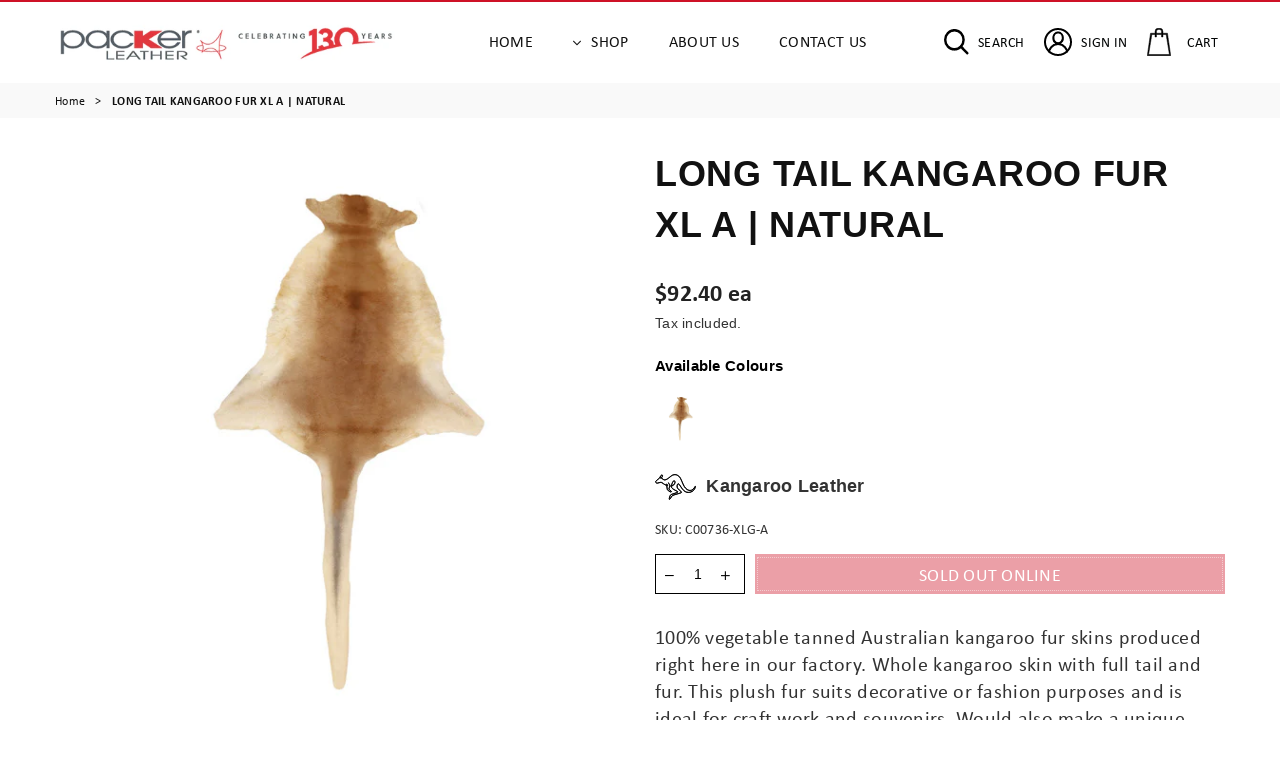

--- FILE ---
content_type: text/html; charset=utf-8
request_url: https://packerdirect.com.au/products/long-tail-kangaroo-fur-xl-a-natural
body_size: 43753
content:
<!doctype html>
<html class="no-js" lang="en" >
<head>
<meta name="facebook-domain-verification" content="tdaqjv8ts1u4bd7dqnfx0u4nxwtcw3" />
  <meta name="google-site-verification" content="z-1Azo0wFh57tvz_hXLQGUIFvanTgW4XiMqUs-AMkIw" />
  <!-- Global site tag (gtag.js) - Google Ads: 1001314538 -->
<script async src="https://www.googletagmanager.com/gtag/js?id=AW-1001314538"></script>
<script>
  window.dataLayer = window.dataLayer || [];
  function gtag(){dataLayer.push(arguments);}
  gtag('js', new Date());

  gtag('config', 'AW-1001314538');
</script>
  <meta name="facebook-domain-verification" content="tdaqjv8ts1u4bd7dqnfx0u4nxwtcw3" /><meta charset="utf-8"><meta http-equiv="X-UA-Compatible" content="IE=edge,chrome=1"><meta name="viewport" content="width=device-width, initial-scale=1.0, maximum-scale=1.0, user-scalable=no"><meta name="theme-color" content="#ce1126"><meta name="format-detection" content="telephone=no"><link rel="canonical" href="https://packerdirect.com.au/products/long-tail-kangaroo-fur-xl-a-natural"><link rel="preconnect" href="//cdn.shopify.com"><link rel="preconnect" href="//use.typekit.net"><link rel="preconnect" href="//p.typekit.net"><link rel="dns-prefetch" href="//packerdirect.com.au"><link rel="dns-prefetch" href="//packer-leather.myshopify.com"><link rel="dns-prefetch" href="//cdn.shopify.com"><link rel="dns-prefetch" href="//use.typekit.net"><link rel="dns-prefetch" href="//p.typekit.net"><link rel="preload" as="style" href="//packerdirect.com.au/cdn/shop/t/19/assets/theme.scss.css?v=171852427978553019351759476206"><link rel="shortcut icon" href="//packerdirect.com.au/cdn/shop/files/favicon_32_32_32x32.png?v=1639529701" type="image/png"><title>LONG TAIL KANGAROO FUR XL A | NATURAL&ndash; Packer Leather</title><meta name="description" content="100% vegetable tanned Australian kangaroo fur skins produced right here in our factory. Whole kangaroo skin with full tail and fur. This plush fur suits decorative or fashion purposes and is ideal for craft work and souvenirs. Would also make a unique Australian gift. Available in A Grade and B Grade quality. Skin size"><!-- /snippets/social-meta-tags.liquid --> <meta name="keywords" content="Packer Leather, packerdirect.com.au" /><meta name="author" content="AdornThemes"><meta property="og:site_name" content="Packer Leather"><meta property="og:url" content="https://packerdirect.com.au/products/long-tail-kangaroo-fur-xl-a-natural"><meta property="og:title" content="LONG TAIL KANGAROO FUR XL A | NATURAL"><meta property="og:type" content="product"><meta property="og:description" content="100% vegetable tanned Australian kangaroo fur skins produced right here in our factory. Whole kangaroo skin with full tail and fur. This plush fur suits decorative or fashion purposes and is ideal for craft work and souvenirs. Would also make a unique Australian gift. Available in A Grade and B Grade quality. Skin size"><meta property="og:price:amount" content="92.40"><meta property="og:price:currency" content="AUD"><meta property="og:image" content="http://packerdirect.com.au/cdn/shop/files/cca47569d3576d51e700a29b72e95f6c_cb4d513c-2f94-4101-b660-e0bc865d5f11_1200x1200.jpg?v=1766024968"><meta property="og:image:secure_url" content="https://packerdirect.com.au/cdn/shop/files/cca47569d3576d51e700a29b72e95f6c_cb4d513c-2f94-4101-b660-e0bc865d5f11_1200x1200.jpg?v=1766024968"><meta name="twitter:site" content="@adornthemes"><meta name="twitter:card" content="summary_large_image"><meta name="twitter:title" content="LONG TAIL KANGAROO FUR XL A | NATURAL"><meta name="twitter:description" content="100% vegetable tanned Australian kangaroo fur skins produced right here in our factory. Whole kangaroo skin with full tail and fur. This plush fur suits decorative or fashion purposes and is ideal for craft work and souvenirs. Would also make a unique Australian gift. Available in A Grade and B Grade quality. Skin size">

    <!-- custom font -->
    <link rel="stylesheet" href="https://use.typekit.net/buf8kth.css">

  <!-- css --><style type="text/css">*,::after,::before{box-sizing:border-box}article,aside,details,figcaption,figure,footer,header,hgroup,main,menu,nav,section,summary{display:block}body,button,input,select,textarea{font-family:arial;-webkit-font-smoothing:antialiased;-webkit-text-size-adjust:100%}a{background-color:transparent}a,a:after,a:before{transition:all .3s ease-in-out}b,strong{font-weight:700;}em{font-style:italic}small{font-size:80%}sub,sup{font-size:75%;line-height:0;position:relative;vertical-align:baseline}sup{top:-.5em}sub{bottom:-.25em}img{max-width:100%;border:0}button,input,optgroup,select,textarea{color:inherit;font:inherit;margin:0;outline:0}button[disabled],input[disabled]{cursor:default}.mb0{margin-bottom:0!important}.mb10{margin-bottom:10px!important}.mb20{margin-bottom:20px!important}[type=button]::-moz-focus-inner,[type=reset]::-moz-focus-inner,[type=submit]::-moz-focus-inner,button::-moz-focus-inner{border-style:none;padding:0}[type=button]:-moz-focusring,[type=reset]:-moz-focusring,[type=submit]:-moz-focusring,button:-moz-focusring{outline:1px dotted ButtonText}input[type=email],input[type=number],input[type=password],input[type=search]{-webkit-appearance:none;-moz-appearance:none}input[type=checkbox],input[type=radio]{vertical-align:middle}table{width:100%;border-collapse:collapse;border-spacing:0}td,th{padding:0}textarea{overflow:auto;-webkit-appearance:none;-moz-appearance:none}.uppercase{text-transform:uppercase}.lowercase{text-transform:lowercase}.capitalize{text-transform:capitalize}[tabindex='-1']:focus{outline:0}a,img{outline:0!important;border:0}[role=button],a,button,input,label,select,textarea{touch-action:manipulation}.flex{display:flex}.flex-item{flex:1}.clearfix::after{content:'';display:table;clear:both}.clear{clear:both}.icon__fallback-text,.visually-hidden{position:absolute!important;overflow:hidden;clip:rect(0 0 0 0);height:1px;width:1px;margin:-1px;padding:0;border:0}.visibility-hidden{visibility:hidden}.js-focus-hidden:focus{outline:0}.no-js:not(html){display:none}.no-js .no-js:not(html){display:block}.no-js .js{display:none}.skip-link:focus{clip:auto;width:auto;height:auto;margin:0;color:#111;background-color:#fff;padding:10px;opacity:1;z-index:10000;transition:none}blockquote{background:#f8f8f8;font-weight:600;font-size:15px;font-style:normal;text-align:center;padding:0 30px;margin:0}.rte blockquote{padding:25px;margin-bottom:20px}blockquote p+cite{margin-top:7.5px}blockquote cite{display:block;font-size:13px;font-style:inherit}code,pre{font-family:Consolas,monospace;font-size:1em}pre{overflow:auto}.rte:last-child{margin-bottom:0}.rte .h1,.rte .h2,.rte .h3,.rte .h4,.rte .h5,.rte .h6,.rte h1,.rte h2,.rte h3,.rte h4,.rte h5,.rte h6{margin-top:15px;margin-bottom:7.5px}.rte .h1:first-child,.rte .h2:first-child,.rte .h3:first-child,.rte .h4:first-child,.rte .h5:first-child,.rte .h6:first-child,.rte h1:first-child,.rte h2:first-child,.rte h3:first-child,.rte h4:first-child,.rte h5:first-child,.rte h6:first-child{margin-top:0}.rte li{margin-bottom:4px;list-style:inherit}.rte li:last-child{margin-bottom:0}.rte-setting{margin-bottom:11.11111px}.rte-setting:last-child{margin-bottom:0}p:last-child{margin-bottom:0}li{list-style:none}.fine-print{font-size:1.07692em;font-style:italic;margin:20px 0}.txt--minor{font-size:80%}.txt--emphasis{font-style:italic}.icon{display:inline-block;width:20px;height:20px;vertical-align:middle;fill:currentColor}.no-svg .icon{display:none}svg.icon:not(.icon--full-color) circle,svg.icon:not(.icon--full-color) ellipse,svg.icon:not(.icon--full-color) g,svg.icon:not(.icon--full-color) line,svg.icon:not(.icon--full-color) path,svg.icon:not(.icon--full-color) polygon,svg.icon:not(.icon--full-color) polyline,svg.icon:not(.icon--full-color) rect,symbol.icon:not(.icon--full-color) circle,symbol.icon:not(.icon--full-color) ellipse,symbol.icon:not(.icon--full-color) g,symbol.icon:not(.icon--full-color) line,symbol.icon:not(.icon--full-color) path,symbol.icon:not(.icon--full-color) polygon,symbol.icon:not(.icon--full-color) polyline,symbol.icon:not(.icon--full-color) rect{fill:inherit;stroke:inherit}.no-svg .icon__fallback-text{position:static!important;overflow:inherit;clip:none;height:auto;width:auto;margin:0}ol,ul{margin:0;padding:0}ol{list-style:decimal}.list--inline{padding:0;margin:0}.list--inline li{display:inline-block;margin-bottom:0;vertical-align:middle}.rte img{height:auto}.rte table{table-layout:fixed}.rte ol,.rte ul{margin:20px 0 30px 30px}.rte ol.list--inline,.rte ul.list--inline{margin-left:0}.rte ul{list-style:disc outside}.rte ul ul{list-style:circle outside}.rte ul ul ul{list-style:square outside}.rte a:not(.btn){padding-bottom:1px}.text-center .rte ol,.text-center .rte ul,.text-center.rte ol,.text-center.rte ul{margin-left:0;list-style-position:inside}.rte__table-wrapper{max-width:100%;overflow:auto;-webkit-overflow-scrolling:touch}svg:not(:root){overflow:hidden}.video-wrapper{position:relative;overflow:hidden;max-width:100%;padding-bottom:56.25%;height:0;height:auto}.video-wrapper iframe{position:absolute;top:0;left:0;width:100%;height:100%}form{margin:0}legend{border:0;padding:0}button{cursor:pointer}input[type=submit]{cursor:pointer}input[type=text]{-webkit-appearance:none;-moz-appearance:none}[type=checkbox]+label,[type=radio]+label{display:inline-block;margin-bottom:0}label[for]{cursor:pointer}textarea{min-height:100px}input[type=checkbox],input[type=radio]{margin:0 5px 0 0}select::-ms-expand{display:none}.label--hidden{position:absolute;height:0;width:0;margin-bottom:0;overflow:hidden;clip:rect(1px,1px,1px,1px)}.ie9 .label--hidden{position:static;height:auto;width:auto;margin-bottom:2px;overflow:visible;clip:initial}.form-vertical input,.form-vertical select,.form-vertical textarea{display:block;width:100%}.form-vertical [type=checkbox],.form-vertical [type=radio]{display:inline-block;width:auto;margin-right:5px}.form-vertical .btn,.form-vertical [type=submit]{display:inline-block;width:auto}.grid--table{display:table;table-layout:fixed;width:100%}.grid--table>.grid__item{float:none;display:table-cell;vertical-align:middle}.is-transitioning{display:block!important;visibility:visible!important}.grid{list-style:none;margin:0 -15px;padding:0}.grid::after{content:'';display:table;clear:both}@media only screen and (max-width:1024px){.grid{margin:0 -7.5px}}@media only screen and (max-width:766px){.grid{margin:0 -5px}}.grid__item{float:left;padding-left:15px;padding-right:15px;width:100%}@media only screen and (max-width:1024px){.grid__item{padding-left:7.5px;padding-right:7.5px}}@media only screen and (max-width:766px){.grid__item{padding-left:5px;padding-right:5px}}.grid__item[class*="--push"]{position:relative}.grid--rev{direction:rtl;text-align:left}.grid--rev>.grid__item{direction:ltr;text-align:left;float:right}.one-whole{width:100%}.one-half{width:50%}.one-third{width:33.33333%}.two-thirds{width:66.66667%}.one-quarter{width:25%}.two-quarters{width:50%}.three-quarters{width:75%}.one-fifth{width:20%}.two-fifths{width:40%}.three-fifths{width:60%}.four-fifths{width:80%}.one-sixth{width:16.66667%}.two-sixths{width:33.33333%}.three-sixths{width:50%}.four-sixths{width:66.66667%}.five-sixths{width:83.33333%}.one-seventh{width:14.28571%}.one-eighth{width:12.5%}.two-eighths{width:25%}.three-eighths{width:37.5%}.four-eighths{width:50%}.five-eighths{width:62.5%}.six-eighths{width:75%}.seven-eighths{width:87.5%}.one-nineth{width:11.11111%}.one-tenth{width:10%}.two-tenths{width:20%}.three-tenths{width:30%}.four-tenths{width:40%}.five-tenths{width:50%}.six-tenths{width:60%}.seven-tenths{width:70%}.eight-tenths{width:80%}.nine-tenths{width:90%}.one-twelfth{width:8.33333%}.two-twelfths{width:16.66667%}.three-twelfths{width:25%}.four-twelfths{width:33.33333%}.five-twelfths{width:41.66667%}.six-twelfths{width:50%}.seven-twelfths{width:58.33333%}.eight-twelfths{width:66.66667%}.nine-twelfths{width:75%}.ten-twelfths{width:83.33333%}.eleven-twelfths{width:91.66667%}.show{display:block!important}.hide{display:none!important}.text-left{text-align:left!important}.text-right{text-align:right!important}.text-center{text-align:center!important}@media only screen and (min-width:767px){.medium-up--one-whole{width:100%}.medium-up--one-half{width:50%}.medium-up--one-third{width:33.33333%}.medium-up--two-thirds{width:66.66667%}.medium-up--one-quarter{width:25%}.medium-up--two-quarters{width:50%}.medium-up--three-quarters{width:75%}.medium-up--one-fifth{width:20%}.medium-up--two-fifths{width:40%}.medium-up--three-fifths{width:60%}.medium-up--four-fifths{width:80%}.medium-up--one-sixth{width:16.66667%}.medium-up--two-sixths{width:33.33333%}.medium-up--three-sixths{width:50%}.medium-up--four-sixths{width:66.66667%}.medium-up--five-sixths{width:83.33333%}.medium-up--one-seventh{width:14.28571%}.medium-up--one-eighth{width:12.5%}.medium-up--two-eighths{width:25%}.medium-up--three-eighths{width:37.5%}.medium-up--four-eighths{width:50%}.medium-up--five-eighths{width:62.5%}.medium-up--six-eighths{width:75%}.medium-up--seven-eighths{width:87.5%}.medium-up--one-nineth{width:11.11111%}.medium-up--one-tenth{width:10%}.medium-up--two-tenths{width:20%}.medium-up--three-tenths{width:30%}.medium-up--four-tenths{width:40%}.medium-up--five-tenths{width:50%}.medium-up--six-tenths{width:60%}.medium-up--seven-tenths{width:70%}.medium-up--eight-tenths{width:80%}.medium-up--nine-tenths{width:90%}.medium-up--one-twelfth{width:8.33333%}.medium-up--two-twelfths{width:16.66667%}.medium-up--three-twelfths{width:25%}.medium-up--four-twelfths{width:33.33333%}.medium-up--five-twelfths{width:41.66667%}.medium-up--six-twelfths{width:50%}.medium-up--seven-twelfths{width:58.33333%}.medium-up--eight-twelfths{width:66.66667%}.medium-up--nine-twelfths{width:75%}.medium-up--ten-twelfths{width:83.33333%}.medium-up--eleven-twelfths{width:91.66667%}.grid--uniform .medium-up--five-tenths:nth-child(2n+1),.grid--uniform .medium-up--four-eighths:nth-child(2n+1),.grid--uniform .medium-up--four-twelfths:nth-child(3n+1),.grid--uniform .medium-up--one-eighth:nth-child(8n+1),.grid--uniform .medium-up--one-fifth:nth-child(5n+1),.grid--uniform .medium-up--one-half:nth-child(2n+1),.grid--uniform .medium-up--one-quarter:nth-child(4n+1),.grid--uniform .medium-up--one-seventh:nth-child(7n+1),.grid--uniform .medium-up--one-sixth:nth-child(6n+1),.grid--uniform .medium-up--one-third:nth-child(3n+1),.grid--uniform .medium-up--one-twelfth:nth-child(12n+1),.grid--uniform .medium-up--six-twelfths:nth-child(2n+1),.grid--uniform .medium-up--three-sixths:nth-child(2n+1),.grid--uniform .medium-up--three-twelfths:nth-child(4n+1),.grid--uniform .medium-up--two-eighths:nth-child(4n+1),.grid--uniform .medium-up--two-sixths:nth-child(3n+1),.grid--uniform .medium-up--two-twelfths:nth-child(6n+1){clear:both}.medium-up--show{display:block!important}.medium-up--hide{display:none!important}.medium-up--text-left{text-align:left!important}.medium-up--text-right{text-align:right!important}.medium-up--text-center{text-align:center!important}}@media only screen and (min-width:1025px){.large-up--one-whole{width:100%}.large-up--one-half{width:50%}.large-up--one-third{width:33.33333%}.large-up--two-thirds{width:66.66667%}.large-up--one-quarter{width:25%}.large-up--two-quarters{width:50%}.large-up--three-quarters{width:75%}.large-up--one-fifth{width:20%}.large-up--two-fifths{width:40%}.large-up--three-fifths{width:60%}.large-up--four-fifths{width:80%}.large-up--one-sixth{width:16.66667%}.large-up--two-sixths{width:33.33333%}.large-up--three-sixths{width:50%}.large-up--four-sixths{width:66.66667%}.large-up--five-sixths{width:83.33333%}.large-up--one-seventh{width:14.28571%}.large-up--one-eighth{width:12.5%}.large-up--two-eighths{width:25%}.large-up--three-eighths{width:37.5%}.large-up--four-eighths{width:50%}.large-up--five-eighths{width:62.5%}.large-up--six-eighths{width:75%}.large-up--seven-eighths{width:87.5%}.large-up--one-nineth{width:11.11111%}.large-up--one-tenth{width:10%}.large-up--two-tenths{width:20%}.large-up--three-tenths{width:30%}.large-up--four-tenths{width:40%}.large-up--five-tenths{width:50%}.large-up--six-tenths{width:60%}.large-up--seven-tenths{width:70%}.large-up--eight-tenths{width:80%}.large-up--nine-tenths{width:90%}.large-up--one-twelfth{width:8.33333%}.large-up--two-twelfths{width:16.66667%}.large-up--three-twelfths{width:25%}.large-up--four-twelfths{width:33.33333%}.large-up--five-twelfths{width:41.66667%}.large-up--six-twelfths{width:50%}.large-up--seven-twelfths{width:58.33333%}.large-up--eight-twelfths{width:66.66667%}.large-up--nine-twelfths{width:75%}.large-up--ten-twelfths{width:83.33333%}.large-up--eleven-twelfths{width:91.66667%}.grid--uniform .large-up--five-tenths:nth-child(2n+1),.grid--uniform .large-up--four-eighths:nth-child(2n+1),.grid--uniform .large-up--four-twelfths:nth-child(3n+1),.grid--uniform .large-up--one-eighth:nth-child(8n+1),.grid--uniform .large-up--one-fifth:nth-child(5n+1),.grid--uniform .large-up--one-half:nth-child(2n+1),.grid--uniform .large-up--one-quarter:nth-child(4n+1),.grid--uniform .large-up--one-seventh:nth-child(7n+1),.grid--uniform .large-up--one-sixth:nth-child(6n+1),.grid--uniform .large-up--one-third:nth-child(3n+1),.grid--uniform .large-up--one-twelfth:nth-child(12n+1),.grid--uniform .large-up--six-twelfths:nth-child(2n+1),.grid--uniform .large-up--three-sixths:nth-child(2n+1),.grid--uniform .large-up--three-twelfths:nth-child(4n+1),.grid--uniform .large-up--two-eighths:nth-child(4n+1),.grid--uniform .large-up--two-sixths:nth-child(3n+1),.grid--uniform .large-up--two-twelfths:nth-child(6n+1){clear:both}.large-up--show{display:block!important}.large-up--hide{display:none!important}.large-up--text-left{text-align:left!important}.large-up--text-right{text-align:right!important}.large-up--text-center{text-align:center!important}}@media only screen and (min-width:1280px){.widescreen--one-whole{width:100%}.widescreen--one-half{width:50%}.widescreen--one-third{width:33.33333%}.widescreen--two-thirds{width:66.66667%}.widescreen--one-quarter{width:25%}.widescreen--two-quarters{width:50%}.widescreen--three-quarters{width:75%}.widescreen--one-fifth{width:20%}.widescreen--two-fifths{width:40%}.widescreen--three-fifths{width:60%}.widescreen--four-fifths{width:80%}.widescreen--one-sixth{width:16.66667%}.widescreen--two-sixths{width:33.33333%}.widescreen--three-sixths{width:50%}.widescreen--four-sixths{width:66.66667%}.widescreen--five-sixths{width:83.33333%}.widescreen--one-seventh{width:14.28571%}.widescreen--one-eighth{width:12.5%}.widescreen--two-eighths{width:25%}.widescreen--three-eighths{width:37.5%}.widescreen--four-eighths{width:50%}.widescreen--five-eighths{width:62.5%}.widescreen--six-eighths{width:75%}.widescreen--seven-eighths{width:87.5%}.widescreen--one-nineth{width:11.11111%}.widescreen--one-tenth{width:10%}.widescreen--two-tenths{width:20%}.widescreen--three-tenths{width:30%}.widescreen--four-tenths{width:40%}.widescreen--five-tenths{width:50%}.widescreen--six-tenths{width:60%}.widescreen--seven-tenths{width:70%}.widescreen--eight-tenths{width:80%}.widescreen--nine-tenths{width:90%}.widescreen--one-twelfth{width:8.33333%}.widescreen--two-twelfths{width:16.66667%}.widescreen--three-twelfths{width:25%}.widescreen--four-twelfths{width:33.33333%}.widescreen--five-twelfths{width:41.66667%}.widescreen--six-twelfths{width:50%}.widescreen--seven-twelfths{width:58.33333%}.widescreen--eight-twelfths{width:66.66667%}.widescreen--nine-twelfths{width:75%}.widescreen--ten-twelfths{width:83.33333%}.widescreen--eleven-twelfths{width:91.66667%}.grid--uniform .widescreen--five-tenths:nth-child(2n+1),.grid--uniform .widescreen--four-eighths:nth-child(2n+1),.grid--uniform .widescreen--four-twelfths:nth-child(3n+1),.grid--uniform .widescreen--one-eighth:nth-child(8n+1),.grid--uniform .widescreen--one-fifth:nth-child(5n+1),.grid--uniform .widescreen--one-half:nth-child(2n+1),.grid--uniform .widescreen--one-quarter:nth-child(4n+1),.grid--uniform .widescreen--one-seventh:nth-child(7n+1),.grid--uniform .widescreen--one-sixth:nth-child(6n+1),.grid--uniform .widescreen--one-third:nth-child(3n+1),.grid--uniform .widescreen--one-twelfth:nth-child(12n+1),.grid--uniform .widescreen--six-twelfths:nth-child(2n+1),.grid--uniform .widescreen--three-sixths:nth-child(2n+1),.grid--uniform .widescreen--three-twelfths:nth-child(4n+1),.grid--uniform .widescreen--two-eighths:nth-child(4n+1),.grid--uniform .widescreen--two-sixths:nth-child(3n+1),.grid--uniform .widescreen--two-twelfths:nth-child(6n+1){clear:both}.widescreen--show{display:block!important}.widescreen--hide{display:none!important}.widescreen--text-left{text-align:left!important}.widescreen--text-right{text-align:right!important}.widescreen--text-center{text-align:center!important}}@media only screen and (min-width:1025px) and (max-width:1279px){.large--one-whole{width:100%}.large--one-half{width:50%}.large--one-third{width:33.33333%}.large--two-thirds{width:66.66667%}.large--one-quarter{width:25%}.large--two-quarters{width:50%}.large--three-quarters{width:75%}.large--one-fifth{width:20%}.large--two-fifths{width:40%}.large--three-fifths{width:60%}.large--four-fifths{width:80%}.large--one-sixth{width:16.66667%}.large--two-sixths{width:33.33333%}.large--three-sixths{width:50%}.large--four-sixths{width:66.66667%}.large--five-sixths{width:83.33333%}.large--one-seventh{width:14.28571%}.large--one-eighth{width:12.5%}.large--two-eighths{width:25%}.large--three-eighths{width:37.5%}.large--four-eighths{width:50%}.large--five-eighths{width:62.5%}.large--six-eighths{width:75%}.large--seven-eighths{width:87.5%}.large--one-nineth{width:11.11111%}.large--one-tenth{width:10%}.large--two-tenths{width:20%}.large--three-tenths{width:30%}.large--four-tenths{width:40%}.large--five-tenths{width:50%}.large--six-tenths{width:60%}.large--seven-tenths{width:70%}.large--eight-tenths{width:80%}.large--nine-tenths{width:90%}.large--one-twelfth{width:8.33333%}.large--two-twelfths{width:16.66667%}.large--three-twelfths{width:25%}.large--four-twelfths{width:33.33333%}.large--five-twelfths{width:41.66667%}.large--six-twelfths{width:50%}.large--seven-twelfths{width:58.33333%}.large--eight-twelfths{width:66.66667%}.large--nine-twelfths{width:75%}.large--ten-twelfths{width:83.33333%}.large--eleven-twelfths{width:91.66667%}.grid--uniform .large--five-tenths:nth-child(2n+1),.grid--uniform .large--four-eighths:nth-child(2n+1),.grid--uniform .large--four-twelfths:nth-child(3n+1),.grid--uniform .large--one-eighth:nth-child(8n+1),.grid--uniform .large--one-fifth:nth-child(5n+1),.grid--uniform .large--one-half:nth-child(2n+1),.grid--uniform .large--one-quarter:nth-child(4n+1),.grid--uniform .large--one-seventh:nth-child(7n+1),.grid--uniform .large--one-sixth:nth-child(6n+1),.grid--uniform .large--one-third:nth-child(3n+1),.grid--uniform .large--one-twelfth:nth-child(12n+1),.grid--uniform .large--six-twelfths:nth-child(2n+1),.grid--uniform .large--three-sixths:nth-child(2n+1),.grid--uniform .large--three-twelfths:nth-child(4n+1),.grid--uniform .large--two-eighths:nth-child(4n+1),.grid--uniform .large--two-sixths:nth-child(3n+1),.grid--uniform .large--two-twelfths:nth-child(6n+1){clear:both}.large--show{display:block!important}.large--hide{display:none!important}.large--text-left{text-align:left!important}.large--text-right{text-align:right!important}.large--text-center{text-align:center!important}}@media only screen and (min-width:767px) and (max-width:1024px){.medium--one-whole{width:100%}.medium--one-half{width:50%}.medium--one-third{width:33.33333%}.medium--two-thirds{width:66.66667%}.medium--one-quarter{width:25%}.medium--two-quarters{width:50%}.medium--three-quarters{width:75%}.medium--one-fifth{width:20%}.medium--two-fifths{width:40%}.medium--three-fifths{width:60%}.medium--four-fifths{width:80%}.medium--one-sixth{width:16.66667%}.medium--two-sixths{width:33.33333%}.medium--three-sixths{width:50%}.medium--four-sixths{width:66.66667%}.medium--five-sixths{width:83.33333%}.medium--one-seventh{width:14.28571%}.medium--one-eighth{width:12.5%}.medium--two-eighths{width:25%}.medium--three-eighths{width:37.5%}.medium--four-eighths{width:50%}.medium--five-eighths{width:62.5%}.medium--six-eighths{width:75%}.medium--seven-eighths{width:87.5%}.medium--one-nineth{width:11.11111%}.medium--one-tenth{width:10%}.medium--two-tenths{width:20%}.medium--three-tenths{width:30%}.medium--four-tenths{width:40%}.medium--five-tenths{width:50%}.medium--six-tenths{width:60%}.medium--seven-tenths{width:70%}.medium--eight-tenths{width:80%}.medium--nine-tenths{width:90%}.medium--one-twelfth{width:8.33333%}.medium--two-twelfths{width:16.66667%}.medium--three-twelfths{width:25%}.medium--four-twelfths{width:33.33333%}.medium--five-twelfths{width:41.66667%}.medium--six-twelfths{width:50%}.medium--seven-twelfths{width:58.33333%}.medium--eight-twelfths{width:66.66667%}.medium--nine-twelfths{width:75%}.medium--ten-twelfths{width:83.33333%}.medium--eleven-twelfths{width:91.66667%}.grid--uniform .medium--five-tenths:nth-child(2n+1),.grid--uniform .medium--four-eighths:nth-child(2n+1),.grid--uniform .medium--four-twelfths:nth-child(3n+1),.grid--uniform .medium--one-eighth:nth-child(8n+1),.grid--uniform .medium--one-fifth:nth-child(5n+1),.grid--uniform .medium--one-half:nth-child(2n+1),.grid--uniform .medium--one-quarter:nth-child(4n+1),.grid--uniform .medium--one-seventh:nth-child(7n+1),.grid--uniform .medium--one-sixth:nth-child(6n+1),.grid--uniform .medium--one-third:nth-child(3n+1),.grid--uniform .medium--one-twelfth:nth-child(12n+1),.grid--uniform .medium--six-twelfths:nth-child(2n+1),.grid--uniform .medium--three-sixths:nth-child(2n+1),.grid--uniform .medium--three-twelfths:nth-child(4n+1),.grid--uniform .medium--two-eighths:nth-child(4n+1),.grid--uniform .medium--two-sixths:nth-child(3n+1),.grid--uniform .medium--two-twelfths:nth-child(6n+1){clear:both}.medium--show{display:block!important}.medium--hide{display:none!important}.medium--text-left{text-align:left!important}.medium--text-right{text-align:right!important}.medium--text-center{text-align:center!important}}@media only screen and (max-width:766px){.small--one-whole{width:100%}.small--one-half{width:50%}.small--one-third{width:33.33333%}.small--two-thirds{width:66.66667%}.small--one-quarter{width:25%}.small--two-quarters{width:50%}.small--three-quarters{width:75%}.small--one-fifth{width:20%}.small--two-fifths{width:40%}.small--three-fifths{width:60%}.small--four-fifths{width:80%}.small--one-sixth{width:16.66667%}.small--two-sixths{width:33.33333%}.small--three-sixths{width:50%}.small--four-sixths{width:66.66667%}.small--five-sixths{width:83.33333%}.small--one-seventh{width:14.28571%}.small--one-eighth{width:12.5%}.small--two-eighths{width:25%}.small--three-eighths{width:37.5%}.small--four-eighths{width:50%}.small--five-eighths{width:62.5%}.small--six-eighths{width:75%}.small--seven-eighths{width:87.5%}.small--one-nineth{width:11.11111%}.small--one-tenth{width:10%}.small--two-tenths{width:20%}.small--three-tenths{width:30%}.small--four-tenths{width:40%}.small--five-tenths{width:50%}.small--six-tenths{width:60%}.small--seven-tenths{width:70%}.small--eight-tenths{width:80%}.small--nine-tenths{width:90%}.small--one-twelfth{width:8.33333%}.small--two-twelfths{width:16.66667%}.small--three-twelfths{width:25%}.small--four-twelfths{width:33.33333%}.small--five-twelfths{width:41.66667%}.small--six-twelfths{width:50%}.small--seven-twelfths{width:58.33333%}.small--eight-twelfths{width:66.66667%}.small--nine-twelfths{width:75%}.small--ten-twelfths{width:83.33333%}.small--eleven-twelfths{width:91.66667%}.grid--uniform .small--five-tenths:nth-child(2n+1),.grid--uniform .small--four-eighths:nth-child(2n+1),.grid--uniform .small--four-twelfths:nth-child(3n+1),.grid--uniform .small--one-eighth:nth-child(8n+1),.grid--uniform .small--one-half:nth-child(2n+1),.grid--uniform .small--one-quarter:nth-child(4n+1),.grid--uniform .small--one-seventh:nth-child(7n+1),.grid--uniform .small--one-sixth:nth-child(6n+1),.grid--uniform .small--one-third:nth-child(3n+1),.grid--uniform .small--one-twelfth:nth-child(12n+1),.grid--uniform .small--six-twelfths:nth-child(2n+1),.grid--uniform .small--three-sixths:nth-child(2n+1),.grid--uniform .small--three-twelfths:nth-child(4n+1),.grid--uniform .small--two-eighths:nth-child(4n+1),.grid--uniform .small--two-sixths:nth-child(3n+1),.grid--uniform .small--two-twelfths:nth-child(6n+1),.grid--uniform.small--one-fifth:nth-child(5n+1){clear:both}.small--show{display:block!important}.small--hide{display:none!important}.small--text-left{text-align:left!important}.small--text-right{text-align:right!important}.small--text-center{text-align:center!important}}@media only screen and (min-width:767px){.medium-up--push-one-half{left:50%}.medium-up--push-one-third{left:33.33333%}.medium-up--push-two-thirds{left:66.66667%}.medium-up--push-one-quarter{left:25%}.medium-up--push-two-quarters{left:50%}.medium-up--push-three-quarters{left:75%}.medium-up--push-one-fifth{left:20%}.medium-up--push-two-fifths{left:40%}.medium-up--push-three-fifths{left:60%}.medium-up--push-four-fifths{left:80%}.medium-up--push-one-sixth{left:16.66667%}.medium-up--push-two-sixths{left:33.33333%}.medium-up--push-three-sixths{left:50%}.medium-up--push-four-sixths{left:66.66667%}.medium-up--push-five-sixths{left:83.33333%}.medium-up--push-one-eighth{left:12.5%}.medium-up--push-two-eighths{left:25%}.medium-up--push-three-eighths{left:37.5%}.medium-up--push-four-eighths{left:50%}.medium-up--push-five-eighths{left:62.5%}.medium-up--push-six-eighths{left:75%}.medium-up--push-seven-eighths{left:87.5%}.medium-up--push-one-tenth{left:10%}.medium-up--push-two-tenths{left:20%}.medium-up--push-three-tenths{left:30%}.medium-up--push-four-tenths{left:40%}.medium-up--push-five-tenths{left:50%}.medium-up--push-six-tenths{left:60%}.medium-up--push-seven-tenths{left:70%}.medium-up--push-eight-tenths{left:80%}.medium-up--push-nine-tenths{left:90%}.medium-up--push-one-twelfth{left:8.33333%}.medium-up--push-two-twelfths{left:16.66667%}.medium-up--push-three-twelfths{left:25%}.medium-up--push-four-twelfths{left:33.33333%}.medium-up--push-five-twelfths{left:41.66667%}.medium-up--push-six-twelfths{left:50%}.medium-up--push-seven-twelfths{left:58.33333%}.medium-up--push-eight-twelfths{left:66.66667%}.medium-up--push-nine-twelfths{left:75%}.medium-up--push-ten-twelfths{left:83.33333%}.medium-up--push-eleven-twelfths{left:91.66667%}}.wd-30{width:30%}.wd-40{width:40%}.wd-50{width:50%}.wd-60{width:60%}.wd-70{width:70%}.wd-80{width:80%}.wd-90{width:90%}.grid-mr-0{margin:0}.grid-mr-1{margin:0 -.5px}.grid-mr-2{margin:0 -1px}.grid-mr-3{margin:0 -1.5px}.grid-mr-4{margin:0 -2px}.grid-mr-5{margin:0 -2.5px}.grid-mr-6{margin:0 -3px}.grid-mr-7{margin:0 -3.5px}.grid-mr-8{margin:0 -4px}.grid-mr-9{margin:0 -4.5px}.grid-mr-10{margin:0 -5px}.grid-mr-11{margin:0 -5.5px}.grid-mr-12{margin:0 -6px}.grid-mr-13{margin:0 -6.5px}.grid-mr-14{margin:0 -7px}.grid-mr-15{margin:0 -7.5px}.grid-mr-16{margin:0 -8px}.grid-mr-17{margin:0 -8.5px}.grid-mr-18{margin:0 -9px}.grid-mr-19{margin:0 -9.5px}.grid-mr-20{margin:0 -10px}.grid-mr-21{margin:0 -10.5px}.grid-mr-22{margin:0 -11px}.grid-mr-23{margin:0 -11.5px}.grid-mr-24{margin:0 -12px}.grid-mr-25{margin:0 -12.5px}.grid-mr-26{margin:0 -13px}.grid-mr-27{margin:0 -13.5px}.grid-mr-28{margin:0 -14px}.grid-mr-29{margin:0 -14.5px}.grid-mr-30{margin:0 -15px}.pd-1 .collection-grid-item{margin:0 .5px 1px}.pd-2 .collection-grid-item{margin:0 1px 2px}.pd-3 .collection-grid-item{margin:0 1.5px 3px}.pd-4 .collection-grid-item{margin:0 2px 4px}.pd-5 .collection-grid-item{margin:0 2.5px 5px}.pd-6 .collection-grid-item{margin:0 3px 6px}.pd-7 .collection-grid-item{margin:0 3.5px 7px}.pd-8 .collection-grid-item{margin:0 4px 8px}.pd-9 .collection-grid-item{margin:0 4.5px 9px}.pd-10 .collection-grid-item{margin:0 5px 10px}.pd-11 .collection-grid-item{margin:0 5.5px 11px}.pd-12 .collection-grid-item{margin:0 6px 12px}.pd-13 .collection-grid-item{margin:0 6.5px 13px}.pd-14 .collection-grid-item{margin:0 7px 14px}.pd-15 .collection-grid-item{margin:0 7.5px 15px}.pd-16 .collection-grid-item{margin:0 8px 16px}.pd-17 .collection-grid-item{margin:0 8.5px 17px}.pd-18 .collection-grid-item{margin:0 9px 18px}.pd-19 .collection-grid-item{margin:0 9.5px 19px}.pd-20 .collection-grid-item{margin:0 10px 20px}.pd-21 .collection-grid-item{margin:0 10.5px 21px}.pd-22 .collection-grid-item{margin:0 11px 22px}.pd-23 .collection-grid-item{margin:0 11.5px 23px}.pd-24 .collection-grid-item{margin:0 12px 24px}.pd-25 .collection-grid-item{margin:0 12.5px 25px}.pd-26 .collection-grid-item{margin:0 13px 26px}.pd-27 .collection-grid-item{margin:0 13.5px 27px}.pd-28 .collection-grid-item{margin:0 14px 28px}.pd-29 .collection-grid-item{margin:0 14.5px 29px}.pd-30 .collection-grid-item{margin:0 15px 30px}@media only screen and (max-width:766px){.pd-mb-1 .collection-grid-item{margin:0 .5px 1px}.pd-mb-2 .collection-grid-item{margin:0 1px 2px}.pd-mb-3 .collection-grid-item{margin:0 1.5px 3px}.pd-mb-4 .collection-grid-item{margin:0 2px 4px}.pd-mb-5 .collection-grid-item{margin:0 2.5px 5px}.pd-mb-6 .collection-grid-item{margin:0 3px 6px}.pd-mb-7 .collection-grid-item{margin:0 3.5px 7px}.pd-mb-8 .collection-grid-item{margin:0 4px 8px}.pd-mb-9 .collection-grid-item{margin:0 4.5px 9px}.pd-mb-10 .collection-grid-item{margin:0 5px 10px}.pd-mb-11 .collection-grid-item{margin:0 5.5px 11px}.pd-mb-12 .collection-grid-item{margin:0 6px 12px}.pd-mb-13 .collection-grid-item{margin:0 6.5px 13px}.pd-mb-14 .collection-grid-item{margin:0 7px 14px}.pd-mb-15 .collection-grid-item{margin:0 7.5px 15px}.pd-mb-16 .collection-grid-item{margin:0 8px 16px}.pd-mb-17 .collection-grid-item{margin:0 8.5px 17px}.pd-mb-18 .collection-grid-item{margin:0 9px 18px}.pd-mb-19 .collection-grid-item{margin:0 9.5px 19px}.pd-mb-20 .collection-grid-item{margin:0 10px 20px}.pd-mb-21 .collection-grid-item{margin:0 10.5px 21px}.pd-mb-22 .collection-grid-item{margin:0 11px 22px}.pd-mb-23 .collection-grid-item{margin:0 11.5px 23px}.pd-mb-24 .collection-grid-item{margin:0 12px 24px}.pd-mb-25 .collection-grid-item{margin:0 12.5px 25px}.pd-mb-26 .collection-grid-item{margin:0 13px 26px}.pd-mb-27 .collection-grid-item{margin:0 13.5px 27px}.pd-mb-28 .collection-grid-item{margin:0 14px 28px}.pd-mb-29 .collection-grid-item{margin:0 14.5px 29px}.pd-mb-30 .collection-grid-item{margin:0 15px 30px}}.col-1{width:100%}.col-2{width:50%}.col-3{width:33.33%}.col-4{width:25%}.col-5{width:20%}</style><link href="//packerdirect.com.au/cdn/shop/t/19/assets/theme.scss.css?v=171852427978553019351759476206" rel="stylesheet" type="text/css" media="all" />
<script src="//packerdirect.com.au/cdn/shop/t/19/assets/jquery.min.js?v=70731302721735108861634604884"></script><script>var theme = {strings:{addToCart:"Add to cart",soldOut:"Sold out online",unavailable:"Unavailable",showMore:"Show More",showLess:"Show Less"},mlcurrency:false,moneyFormat:"${{amount}}",currencyFormat:"money_format",shopCurrency:"AUD",autoCurrencies:true,money_currency_format:"${{amount}} AUD",money_format:"${{amount}}",ajax_cart:true,fixedHeader:true,animation:true,animationMobile:true,searchresult:"See all results",wlAvailable:"Available in Wishlist",rtl:false,days:"Days",hours:"Hrs",minuts:"Min",seconds:"Sec",sun:"Sunday",mon:"Monday",tue:"Tuesday",wed:"Wednesday",thu:"Thursday",fri:"Friday",sat:"Saturday",jan:"January",feb:"February",mar:"March",apr:"April",may:"May",jun:"June",jul:"July",aug:"August",sep:"September",oct:"October",nov:"November",dec:"December",};document.documentElement.className = document.documentElement.className.replace('no-js', 'js');var Metatheme = null,thm = 'Avone', shpeml = 'online@packerleather.com', dmn = window.location.hostname;</script><script src="//packerdirect.com.au/cdn/shop/t/19/assets/vendor.min.js?v=168136573688303971521634604884" defer="defer"></script><script src="//packerdirect.com.au/cdn/shopifycloud/storefront/assets/themes_support/option_selection-b017cd28.js"></script>
  
  <script>window.performance && window.performance.mark && window.performance.mark('shopify.content_for_header.start');</script><meta name="facebook-domain-verification" content="ghh96ku443tcpgqd06c57hwxfcvbja">
<meta id="shopify-digital-wallet" name="shopify-digital-wallet" content="/51381371031/digital_wallets/dialog">
<meta name="shopify-checkout-api-token" content="9abaa2c9ca50b60b2b712ffa964666f6">
<meta id="in-context-paypal-metadata" data-shop-id="51381371031" data-venmo-supported="false" data-environment="production" data-locale="en_US" data-paypal-v4="true" data-currency="AUD">
<link rel="alternate" type="application/json+oembed" href="https://packerdirect.com.au/products/long-tail-kangaroo-fur-xl-a-natural.oembed">
<script async="async" src="/checkouts/internal/preloads.js?locale=en-AU"></script>
<link rel="preconnect" href="https://shop.app" crossorigin="anonymous">
<script async="async" src="https://shop.app/checkouts/internal/preloads.js?locale=en-AU&shop_id=51381371031" crossorigin="anonymous"></script>
<script id="apple-pay-shop-capabilities" type="application/json">{"shopId":51381371031,"countryCode":"AU","currencyCode":"AUD","merchantCapabilities":["supports3DS"],"merchantId":"gid:\/\/shopify\/Shop\/51381371031","merchantName":"Packer Leather","requiredBillingContactFields":["postalAddress","email","phone"],"requiredShippingContactFields":["postalAddress","email","phone"],"shippingType":"shipping","supportedNetworks":["visa","masterCard","amex","jcb"],"total":{"type":"pending","label":"Packer Leather","amount":"1.00"},"shopifyPaymentsEnabled":true,"supportsSubscriptions":true}</script>
<script id="shopify-features" type="application/json">{"accessToken":"9abaa2c9ca50b60b2b712ffa964666f6","betas":["rich-media-storefront-analytics"],"domain":"packerdirect.com.au","predictiveSearch":true,"shopId":51381371031,"locale":"en"}</script>
<script>var Shopify = Shopify || {};
Shopify.shop = "packer-leather.myshopify.com";
Shopify.locale = "en";
Shopify.currency = {"active":"AUD","rate":"1.0"};
Shopify.country = "AU";
Shopify.theme = {"name":"SL PL - Release 1.1 PREVIEW","id":127238471831,"schema_name":null,"schema_version":null,"theme_store_id":null,"role":"main"};
Shopify.theme.handle = "null";
Shopify.theme.style = {"id":null,"handle":null};
Shopify.cdnHost = "packerdirect.com.au/cdn";
Shopify.routes = Shopify.routes || {};
Shopify.routes.root = "/";</script>
<script type="module">!function(o){(o.Shopify=o.Shopify||{}).modules=!0}(window);</script>
<script>!function(o){function n(){var o=[];function n(){o.push(Array.prototype.slice.apply(arguments))}return n.q=o,n}var t=o.Shopify=o.Shopify||{};t.loadFeatures=n(),t.autoloadFeatures=n()}(window);</script>
<script>
  window.ShopifyPay = window.ShopifyPay || {};
  window.ShopifyPay.apiHost = "shop.app\/pay";
  window.ShopifyPay.redirectState = null;
</script>
<script id="shop-js-analytics" type="application/json">{"pageType":"product"}</script>
<script defer="defer" async type="module" src="//packerdirect.com.au/cdn/shopifycloud/shop-js/modules/v2/client.init-shop-cart-sync_BT-GjEfc.en.esm.js"></script>
<script defer="defer" async type="module" src="//packerdirect.com.au/cdn/shopifycloud/shop-js/modules/v2/chunk.common_D58fp_Oc.esm.js"></script>
<script defer="defer" async type="module" src="//packerdirect.com.au/cdn/shopifycloud/shop-js/modules/v2/chunk.modal_xMitdFEc.esm.js"></script>
<script type="module">
  await import("//packerdirect.com.au/cdn/shopifycloud/shop-js/modules/v2/client.init-shop-cart-sync_BT-GjEfc.en.esm.js");
await import("//packerdirect.com.au/cdn/shopifycloud/shop-js/modules/v2/chunk.common_D58fp_Oc.esm.js");
await import("//packerdirect.com.au/cdn/shopifycloud/shop-js/modules/v2/chunk.modal_xMitdFEc.esm.js");

  window.Shopify.SignInWithShop?.initShopCartSync?.({"fedCMEnabled":true,"windoidEnabled":true});

</script>
<script>
  window.Shopify = window.Shopify || {};
  if (!window.Shopify.featureAssets) window.Shopify.featureAssets = {};
  window.Shopify.featureAssets['shop-js'] = {"shop-cart-sync":["modules/v2/client.shop-cart-sync_DZOKe7Ll.en.esm.js","modules/v2/chunk.common_D58fp_Oc.esm.js","modules/v2/chunk.modal_xMitdFEc.esm.js"],"init-fed-cm":["modules/v2/client.init-fed-cm_B6oLuCjv.en.esm.js","modules/v2/chunk.common_D58fp_Oc.esm.js","modules/v2/chunk.modal_xMitdFEc.esm.js"],"shop-cash-offers":["modules/v2/client.shop-cash-offers_D2sdYoxE.en.esm.js","modules/v2/chunk.common_D58fp_Oc.esm.js","modules/v2/chunk.modal_xMitdFEc.esm.js"],"shop-login-button":["modules/v2/client.shop-login-button_QeVjl5Y3.en.esm.js","modules/v2/chunk.common_D58fp_Oc.esm.js","modules/v2/chunk.modal_xMitdFEc.esm.js"],"pay-button":["modules/v2/client.pay-button_DXTOsIq6.en.esm.js","modules/v2/chunk.common_D58fp_Oc.esm.js","modules/v2/chunk.modal_xMitdFEc.esm.js"],"shop-button":["modules/v2/client.shop-button_DQZHx9pm.en.esm.js","modules/v2/chunk.common_D58fp_Oc.esm.js","modules/v2/chunk.modal_xMitdFEc.esm.js"],"avatar":["modules/v2/client.avatar_BTnouDA3.en.esm.js"],"init-windoid":["modules/v2/client.init-windoid_CR1B-cfM.en.esm.js","modules/v2/chunk.common_D58fp_Oc.esm.js","modules/v2/chunk.modal_xMitdFEc.esm.js"],"init-shop-for-new-customer-accounts":["modules/v2/client.init-shop-for-new-customer-accounts_C_vY_xzh.en.esm.js","modules/v2/client.shop-login-button_QeVjl5Y3.en.esm.js","modules/v2/chunk.common_D58fp_Oc.esm.js","modules/v2/chunk.modal_xMitdFEc.esm.js"],"init-shop-email-lookup-coordinator":["modules/v2/client.init-shop-email-lookup-coordinator_BI7n9ZSv.en.esm.js","modules/v2/chunk.common_D58fp_Oc.esm.js","modules/v2/chunk.modal_xMitdFEc.esm.js"],"init-shop-cart-sync":["modules/v2/client.init-shop-cart-sync_BT-GjEfc.en.esm.js","modules/v2/chunk.common_D58fp_Oc.esm.js","modules/v2/chunk.modal_xMitdFEc.esm.js"],"shop-toast-manager":["modules/v2/client.shop-toast-manager_DiYdP3xc.en.esm.js","modules/v2/chunk.common_D58fp_Oc.esm.js","modules/v2/chunk.modal_xMitdFEc.esm.js"],"init-customer-accounts":["modules/v2/client.init-customer-accounts_D9ZNqS-Q.en.esm.js","modules/v2/client.shop-login-button_QeVjl5Y3.en.esm.js","modules/v2/chunk.common_D58fp_Oc.esm.js","modules/v2/chunk.modal_xMitdFEc.esm.js"],"init-customer-accounts-sign-up":["modules/v2/client.init-customer-accounts-sign-up_iGw4briv.en.esm.js","modules/v2/client.shop-login-button_QeVjl5Y3.en.esm.js","modules/v2/chunk.common_D58fp_Oc.esm.js","modules/v2/chunk.modal_xMitdFEc.esm.js"],"shop-follow-button":["modules/v2/client.shop-follow-button_CqMgW2wH.en.esm.js","modules/v2/chunk.common_D58fp_Oc.esm.js","modules/v2/chunk.modal_xMitdFEc.esm.js"],"checkout-modal":["modules/v2/client.checkout-modal_xHeaAweL.en.esm.js","modules/v2/chunk.common_D58fp_Oc.esm.js","modules/v2/chunk.modal_xMitdFEc.esm.js"],"shop-login":["modules/v2/client.shop-login_D91U-Q7h.en.esm.js","modules/v2/chunk.common_D58fp_Oc.esm.js","modules/v2/chunk.modal_xMitdFEc.esm.js"],"lead-capture":["modules/v2/client.lead-capture_BJmE1dJe.en.esm.js","modules/v2/chunk.common_D58fp_Oc.esm.js","modules/v2/chunk.modal_xMitdFEc.esm.js"],"payment-terms":["modules/v2/client.payment-terms_Ci9AEqFq.en.esm.js","modules/v2/chunk.common_D58fp_Oc.esm.js","modules/v2/chunk.modal_xMitdFEc.esm.js"]};
</script>
<script>(function() {
  var isLoaded = false;
  function asyncLoad() {
    if (isLoaded) return;
    isLoaded = true;
    var urls = ["https:\/\/static.klaviyo.com\/onsite\/js\/klaviyo.js?company_id=UF3nxV\u0026shop=packer-leather.myshopify.com","https:\/\/static.klaviyo.com\/onsite\/js\/klaviyo.js?company_id=UF3nxV\u0026shop=packer-leather.myshopify.com","https:\/\/static.klaviyo.com\/onsite\/js\/klaviyo.js?company_id=UF3nxV\u0026shop=packer-leather.myshopify.com","https:\/\/static.klaviyo.com\/onsite\/js\/klaviyo.js?company_id=VzexHU\u0026shop=packer-leather.myshopify.com"];
    for (var i = 0; i < urls.length; i++) {
      var s = document.createElement('script');
      s.type = 'text/javascript';
      s.async = true;
      s.src = urls[i];
      var x = document.getElementsByTagName('script')[0];
      x.parentNode.insertBefore(s, x);
    }
  };
  if(window.attachEvent) {
    window.attachEvent('onload', asyncLoad);
  } else {
    window.addEventListener('load', asyncLoad, false);
  }
})();</script>
<script id="__st">var __st={"a":51381371031,"offset":36000,"reqid":"997debda-e555-4fc7-8131-611f6741bc8e-1769056105","pageurl":"packerdirect.com.au\/products\/long-tail-kangaroo-fur-xl-a-natural","u":"30e22f99ae50","p":"product","rtyp":"product","rid":7293961699479};</script>
<script>window.ShopifyPaypalV4VisibilityTracking = true;</script>
<script id="captcha-bootstrap">!function(){'use strict';const t='contact',e='account',n='new_comment',o=[[t,t],['blogs',n],['comments',n],[t,'customer']],c=[[e,'customer_login'],[e,'guest_login'],[e,'recover_customer_password'],[e,'create_customer']],r=t=>t.map((([t,e])=>`form[action*='/${t}']:not([data-nocaptcha='true']) input[name='form_type'][value='${e}']`)).join(','),a=t=>()=>t?[...document.querySelectorAll(t)].map((t=>t.form)):[];function s(){const t=[...o],e=r(t);return a(e)}const i='password',u='form_key',d=['recaptcha-v3-token','g-recaptcha-response','h-captcha-response',i],f=()=>{try{return window.sessionStorage}catch{return}},m='__shopify_v',_=t=>t.elements[u];function p(t,e,n=!1){try{const o=window.sessionStorage,c=JSON.parse(o.getItem(e)),{data:r}=function(t){const{data:e,action:n}=t;return t[m]||n?{data:e,action:n}:{data:t,action:n}}(c);for(const[e,n]of Object.entries(r))t.elements[e]&&(t.elements[e].value=n);n&&o.removeItem(e)}catch(o){console.error('form repopulation failed',{error:o})}}const l='form_type',E='cptcha';function T(t){t.dataset[E]=!0}const w=window,h=w.document,L='Shopify',v='ce_forms',y='captcha';let A=!1;((t,e)=>{const n=(g='f06e6c50-85a8-45c8-87d0-21a2b65856fe',I='https://cdn.shopify.com/shopifycloud/storefront-forms-hcaptcha/ce_storefront_forms_captcha_hcaptcha.v1.5.2.iife.js',D={infoText:'Protected by hCaptcha',privacyText:'Privacy',termsText:'Terms'},(t,e,n)=>{const o=w[L][v],c=o.bindForm;if(c)return c(t,g,e,D).then(n);var r;o.q.push([[t,g,e,D],n]),r=I,A||(h.body.append(Object.assign(h.createElement('script'),{id:'captcha-provider',async:!0,src:r})),A=!0)});var g,I,D;w[L]=w[L]||{},w[L][v]=w[L][v]||{},w[L][v].q=[],w[L][y]=w[L][y]||{},w[L][y].protect=function(t,e){n(t,void 0,e),T(t)},Object.freeze(w[L][y]),function(t,e,n,w,h,L){const[v,y,A,g]=function(t,e,n){const i=e?o:[],u=t?c:[],d=[...i,...u],f=r(d),m=r(i),_=r(d.filter((([t,e])=>n.includes(e))));return[a(f),a(m),a(_),s()]}(w,h,L),I=t=>{const e=t.target;return e instanceof HTMLFormElement?e:e&&e.form},D=t=>v().includes(t);t.addEventListener('submit',(t=>{const e=I(t);if(!e)return;const n=D(e)&&!e.dataset.hcaptchaBound&&!e.dataset.recaptchaBound,o=_(e),c=g().includes(e)&&(!o||!o.value);(n||c)&&t.preventDefault(),c&&!n&&(function(t){try{if(!f())return;!function(t){const e=f();if(!e)return;const n=_(t);if(!n)return;const o=n.value;o&&e.removeItem(o)}(t);const e=Array.from(Array(32),(()=>Math.random().toString(36)[2])).join('');!function(t,e){_(t)||t.append(Object.assign(document.createElement('input'),{type:'hidden',name:u})),t.elements[u].value=e}(t,e),function(t,e){const n=f();if(!n)return;const o=[...t.querySelectorAll(`input[type='${i}']`)].map((({name:t})=>t)),c=[...d,...o],r={};for(const[a,s]of new FormData(t).entries())c.includes(a)||(r[a]=s);n.setItem(e,JSON.stringify({[m]:1,action:t.action,data:r}))}(t,e)}catch(e){console.error('failed to persist form',e)}}(e),e.submit())}));const S=(t,e)=>{t&&!t.dataset[E]&&(n(t,e.some((e=>e===t))),T(t))};for(const o of['focusin','change'])t.addEventListener(o,(t=>{const e=I(t);D(e)&&S(e,y())}));const B=e.get('form_key'),M=e.get(l),P=B&&M;t.addEventListener('DOMContentLoaded',(()=>{const t=y();if(P)for(const e of t)e.elements[l].value===M&&p(e,B);[...new Set([...A(),...v().filter((t=>'true'===t.dataset.shopifyCaptcha))])].forEach((e=>S(e,t)))}))}(h,new URLSearchParams(w.location.search),n,t,e,['guest_login'])})(!0,!0)}();</script>
<script integrity="sha256-4kQ18oKyAcykRKYeNunJcIwy7WH5gtpwJnB7kiuLZ1E=" data-source-attribution="shopify.loadfeatures" defer="defer" src="//packerdirect.com.au/cdn/shopifycloud/storefront/assets/storefront/load_feature-a0a9edcb.js" crossorigin="anonymous"></script>
<script crossorigin="anonymous" defer="defer" src="//packerdirect.com.au/cdn/shopifycloud/storefront/assets/shopify_pay/storefront-65b4c6d7.js?v=20250812"></script>
<script data-source-attribution="shopify.dynamic_checkout.dynamic.init">var Shopify=Shopify||{};Shopify.PaymentButton=Shopify.PaymentButton||{isStorefrontPortableWallets:!0,init:function(){window.Shopify.PaymentButton.init=function(){};var t=document.createElement("script");t.src="https://packerdirect.com.au/cdn/shopifycloud/portable-wallets/latest/portable-wallets.en.js",t.type="module",document.head.appendChild(t)}};
</script>
<script data-source-attribution="shopify.dynamic_checkout.buyer_consent">
  function portableWalletsHideBuyerConsent(e){var t=document.getElementById("shopify-buyer-consent"),n=document.getElementById("shopify-subscription-policy-button");t&&n&&(t.classList.add("hidden"),t.setAttribute("aria-hidden","true"),n.removeEventListener("click",e))}function portableWalletsShowBuyerConsent(e){var t=document.getElementById("shopify-buyer-consent"),n=document.getElementById("shopify-subscription-policy-button");t&&n&&(t.classList.remove("hidden"),t.removeAttribute("aria-hidden"),n.addEventListener("click",e))}window.Shopify?.PaymentButton&&(window.Shopify.PaymentButton.hideBuyerConsent=portableWalletsHideBuyerConsent,window.Shopify.PaymentButton.showBuyerConsent=portableWalletsShowBuyerConsent);
</script>
<script data-source-attribution="shopify.dynamic_checkout.cart.bootstrap">document.addEventListener("DOMContentLoaded",(function(){function t(){return document.querySelector("shopify-accelerated-checkout-cart, shopify-accelerated-checkout")}if(t())Shopify.PaymentButton.init();else{new MutationObserver((function(e,n){t()&&(Shopify.PaymentButton.init(),n.disconnect())})).observe(document.body,{childList:!0,subtree:!0})}}));
</script>
<link id="shopify-accelerated-checkout-styles" rel="stylesheet" media="screen" href="https://packerdirect.com.au/cdn/shopifycloud/portable-wallets/latest/accelerated-checkout-backwards-compat.css" crossorigin="anonymous">
<style id="shopify-accelerated-checkout-cart">
        #shopify-buyer-consent {
  margin-top: 1em;
  display: inline-block;
  width: 100%;
}

#shopify-buyer-consent.hidden {
  display: none;
}

#shopify-subscription-policy-button {
  background: none;
  border: none;
  padding: 0;
  text-decoration: underline;
  font-size: inherit;
  cursor: pointer;
}

#shopify-subscription-policy-button::before {
  box-shadow: none;
}

      </style>

<script>window.performance && window.performance.mark && window.performance.mark('shopify.content_for_header.end');</script>
  
  <meta name="google-site-verification" content="z-1Azo0wFh57tvz_hXLQGUIFvanTgW4XiMqUs-AMkIw" />
<link href="https://monorail-edge.shopifysvc.com" rel="dns-prefetch">
<script>(function(){if ("sendBeacon" in navigator && "performance" in window) {try {var session_token_from_headers = performance.getEntriesByType('navigation')[0].serverTiming.find(x => x.name == '_s').description;} catch {var session_token_from_headers = undefined;}var session_cookie_matches = document.cookie.match(/_shopify_s=([^;]*)/);var session_token_from_cookie = session_cookie_matches && session_cookie_matches.length === 2 ? session_cookie_matches[1] : "";var session_token = session_token_from_headers || session_token_from_cookie || "";function handle_abandonment_event(e) {var entries = performance.getEntries().filter(function(entry) {return /monorail-edge.shopifysvc.com/.test(entry.name);});if (!window.abandonment_tracked && entries.length === 0) {window.abandonment_tracked = true;var currentMs = Date.now();var navigation_start = performance.timing.navigationStart;var payload = {shop_id: 51381371031,url: window.location.href,navigation_start,duration: currentMs - navigation_start,session_token,page_type: "product"};window.navigator.sendBeacon("https://monorail-edge.shopifysvc.com/v1/produce", JSON.stringify({schema_id: "online_store_buyer_site_abandonment/1.1",payload: payload,metadata: {event_created_at_ms: currentMs,event_sent_at_ms: currentMs}}));}}window.addEventListener('pagehide', handle_abandonment_event);}}());</script>
<script id="web-pixels-manager-setup">(function e(e,d,r,n,o){if(void 0===o&&(o={}),!Boolean(null===(a=null===(i=window.Shopify)||void 0===i?void 0:i.analytics)||void 0===a?void 0:a.replayQueue)){var i,a;window.Shopify=window.Shopify||{};var t=window.Shopify;t.analytics=t.analytics||{};var s=t.analytics;s.replayQueue=[],s.publish=function(e,d,r){return s.replayQueue.push([e,d,r]),!0};try{self.performance.mark("wpm:start")}catch(e){}var l=function(){var e={modern:/Edge?\/(1{2}[4-9]|1[2-9]\d|[2-9]\d{2}|\d{4,})\.\d+(\.\d+|)|Firefox\/(1{2}[4-9]|1[2-9]\d|[2-9]\d{2}|\d{4,})\.\d+(\.\d+|)|Chrom(ium|e)\/(9{2}|\d{3,})\.\d+(\.\d+|)|(Maci|X1{2}).+ Version\/(15\.\d+|(1[6-9]|[2-9]\d|\d{3,})\.\d+)([,.]\d+|)( \(\w+\)|)( Mobile\/\w+|) Safari\/|Chrome.+OPR\/(9{2}|\d{3,})\.\d+\.\d+|(CPU[ +]OS|iPhone[ +]OS|CPU[ +]iPhone|CPU IPhone OS|CPU iPad OS)[ +]+(15[._]\d+|(1[6-9]|[2-9]\d|\d{3,})[._]\d+)([._]\d+|)|Android:?[ /-](13[3-9]|1[4-9]\d|[2-9]\d{2}|\d{4,})(\.\d+|)(\.\d+|)|Android.+Firefox\/(13[5-9]|1[4-9]\d|[2-9]\d{2}|\d{4,})\.\d+(\.\d+|)|Android.+Chrom(ium|e)\/(13[3-9]|1[4-9]\d|[2-9]\d{2}|\d{4,})\.\d+(\.\d+|)|SamsungBrowser\/([2-9]\d|\d{3,})\.\d+/,legacy:/Edge?\/(1[6-9]|[2-9]\d|\d{3,})\.\d+(\.\d+|)|Firefox\/(5[4-9]|[6-9]\d|\d{3,})\.\d+(\.\d+|)|Chrom(ium|e)\/(5[1-9]|[6-9]\d|\d{3,})\.\d+(\.\d+|)([\d.]+$|.*Safari\/(?![\d.]+ Edge\/[\d.]+$))|(Maci|X1{2}).+ Version\/(10\.\d+|(1[1-9]|[2-9]\d|\d{3,})\.\d+)([,.]\d+|)( \(\w+\)|)( Mobile\/\w+|) Safari\/|Chrome.+OPR\/(3[89]|[4-9]\d|\d{3,})\.\d+\.\d+|(CPU[ +]OS|iPhone[ +]OS|CPU[ +]iPhone|CPU IPhone OS|CPU iPad OS)[ +]+(10[._]\d+|(1[1-9]|[2-9]\d|\d{3,})[._]\d+)([._]\d+|)|Android:?[ /-](13[3-9]|1[4-9]\d|[2-9]\d{2}|\d{4,})(\.\d+|)(\.\d+|)|Mobile Safari.+OPR\/([89]\d|\d{3,})\.\d+\.\d+|Android.+Firefox\/(13[5-9]|1[4-9]\d|[2-9]\d{2}|\d{4,})\.\d+(\.\d+|)|Android.+Chrom(ium|e)\/(13[3-9]|1[4-9]\d|[2-9]\d{2}|\d{4,})\.\d+(\.\d+|)|Android.+(UC? ?Browser|UCWEB|U3)[ /]?(15\.([5-9]|\d{2,})|(1[6-9]|[2-9]\d|\d{3,})\.\d+)\.\d+|SamsungBrowser\/(5\.\d+|([6-9]|\d{2,})\.\d+)|Android.+MQ{2}Browser\/(14(\.(9|\d{2,})|)|(1[5-9]|[2-9]\d|\d{3,})(\.\d+|))(\.\d+|)|K[Aa][Ii]OS\/(3\.\d+|([4-9]|\d{2,})\.\d+)(\.\d+|)/},d=e.modern,r=e.legacy,n=navigator.userAgent;return n.match(d)?"modern":n.match(r)?"legacy":"unknown"}(),u="modern"===l?"modern":"legacy",c=(null!=n?n:{modern:"",legacy:""})[u],f=function(e){return[e.baseUrl,"/wpm","/b",e.hashVersion,"modern"===e.buildTarget?"m":"l",".js"].join("")}({baseUrl:d,hashVersion:r,buildTarget:u}),m=function(e){var d=e.version,r=e.bundleTarget,n=e.surface,o=e.pageUrl,i=e.monorailEndpoint;return{emit:function(e){var a=e.status,t=e.errorMsg,s=(new Date).getTime(),l=JSON.stringify({metadata:{event_sent_at_ms:s},events:[{schema_id:"web_pixels_manager_load/3.1",payload:{version:d,bundle_target:r,page_url:o,status:a,surface:n,error_msg:t},metadata:{event_created_at_ms:s}}]});if(!i)return console&&console.warn&&console.warn("[Web Pixels Manager] No Monorail endpoint provided, skipping logging."),!1;try{return self.navigator.sendBeacon.bind(self.navigator)(i,l)}catch(e){}var u=new XMLHttpRequest;try{return u.open("POST",i,!0),u.setRequestHeader("Content-Type","text/plain"),u.send(l),!0}catch(e){return console&&console.warn&&console.warn("[Web Pixels Manager] Got an unhandled error while logging to Monorail."),!1}}}}({version:r,bundleTarget:l,surface:e.surface,pageUrl:self.location.href,monorailEndpoint:e.monorailEndpoint});try{o.browserTarget=l,function(e){var d=e.src,r=e.async,n=void 0===r||r,o=e.onload,i=e.onerror,a=e.sri,t=e.scriptDataAttributes,s=void 0===t?{}:t,l=document.createElement("script"),u=document.querySelector("head"),c=document.querySelector("body");if(l.async=n,l.src=d,a&&(l.integrity=a,l.crossOrigin="anonymous"),s)for(var f in s)if(Object.prototype.hasOwnProperty.call(s,f))try{l.dataset[f]=s[f]}catch(e){}if(o&&l.addEventListener("load",o),i&&l.addEventListener("error",i),u)u.appendChild(l);else{if(!c)throw new Error("Did not find a head or body element to append the script");c.appendChild(l)}}({src:f,async:!0,onload:function(){if(!function(){var e,d;return Boolean(null===(d=null===(e=window.Shopify)||void 0===e?void 0:e.analytics)||void 0===d?void 0:d.initialized)}()){var d=window.webPixelsManager.init(e)||void 0;if(d){var r=window.Shopify.analytics;r.replayQueue.forEach((function(e){var r=e[0],n=e[1],o=e[2];d.publishCustomEvent(r,n,o)})),r.replayQueue=[],r.publish=d.publishCustomEvent,r.visitor=d.visitor,r.initialized=!0}}},onerror:function(){return m.emit({status:"failed",errorMsg:"".concat(f," has failed to load")})},sri:function(e){var d=/^sha384-[A-Za-z0-9+/=]+$/;return"string"==typeof e&&d.test(e)}(c)?c:"",scriptDataAttributes:o}),m.emit({status:"loading"})}catch(e){m.emit({status:"failed",errorMsg:(null==e?void 0:e.message)||"Unknown error"})}}})({shopId: 51381371031,storefrontBaseUrl: "https://packerdirect.com.au",extensionsBaseUrl: "https://extensions.shopifycdn.com/cdn/shopifycloud/web-pixels-manager",monorailEndpoint: "https://monorail-edge.shopifysvc.com/unstable/produce_batch",surface: "storefront-renderer",enabledBetaFlags: ["2dca8a86"],webPixelsConfigList: [{"id":"1676279959","configuration":"{\"accountID\":\"UF3nxV\",\"webPixelConfig\":\"eyJlbmFibGVBZGRlZFRvQ2FydEV2ZW50cyI6IHRydWV9\"}","eventPayloadVersion":"v1","runtimeContext":"STRICT","scriptVersion":"524f6c1ee37bacdca7657a665bdca589","type":"APP","apiClientId":123074,"privacyPurposes":["ANALYTICS","MARKETING"],"dataSharingAdjustments":{"protectedCustomerApprovalScopes":["read_customer_address","read_customer_email","read_customer_name","read_customer_personal_data","read_customer_phone"]}},{"id":"562004119","configuration":"{\"config\":\"{\\\"pixel_id\\\":\\\"G-JKPRQJDNBX\\\",\\\"gtag_events\\\":[{\\\"type\\\":\\\"begin_checkout\\\",\\\"action_label\\\":\\\"G-JKPRQJDNBX\\\"},{\\\"type\\\":\\\"search\\\",\\\"action_label\\\":\\\"G-JKPRQJDNBX\\\"},{\\\"type\\\":\\\"view_item\\\",\\\"action_label\\\":\\\"G-JKPRQJDNBX\\\"},{\\\"type\\\":\\\"purchase\\\",\\\"action_label\\\":\\\"G-JKPRQJDNBX\\\"},{\\\"type\\\":\\\"page_view\\\",\\\"action_label\\\":\\\"G-JKPRQJDNBX\\\"},{\\\"type\\\":\\\"add_payment_info\\\",\\\"action_label\\\":\\\"G-JKPRQJDNBX\\\"},{\\\"type\\\":\\\"add_to_cart\\\",\\\"action_label\\\":\\\"G-JKPRQJDNBX\\\"}],\\\"enable_monitoring_mode\\\":false}\"}","eventPayloadVersion":"v1","runtimeContext":"OPEN","scriptVersion":"b2a88bafab3e21179ed38636efcd8a93","type":"APP","apiClientId":1780363,"privacyPurposes":[],"dataSharingAdjustments":{"protectedCustomerApprovalScopes":["read_customer_address","read_customer_email","read_customer_name","read_customer_personal_data","read_customer_phone"]}},{"id":"236486807","configuration":"{\"pixel_id\":\"878722393051861\",\"pixel_type\":\"facebook_pixel\",\"metaapp_system_user_token\":\"-\"}","eventPayloadVersion":"v1","runtimeContext":"OPEN","scriptVersion":"ca16bc87fe92b6042fbaa3acc2fbdaa6","type":"APP","apiClientId":2329312,"privacyPurposes":["ANALYTICS","MARKETING","SALE_OF_DATA"],"dataSharingAdjustments":{"protectedCustomerApprovalScopes":["read_customer_address","read_customer_email","read_customer_name","read_customer_personal_data","read_customer_phone"]}},{"id":"shopify-app-pixel","configuration":"{}","eventPayloadVersion":"v1","runtimeContext":"STRICT","scriptVersion":"0450","apiClientId":"shopify-pixel","type":"APP","privacyPurposes":["ANALYTICS","MARKETING"]},{"id":"shopify-custom-pixel","eventPayloadVersion":"v1","runtimeContext":"LAX","scriptVersion":"0450","apiClientId":"shopify-pixel","type":"CUSTOM","privacyPurposes":["ANALYTICS","MARKETING"]}],isMerchantRequest: false,initData: {"shop":{"name":"Packer Leather","paymentSettings":{"currencyCode":"AUD"},"myshopifyDomain":"packer-leather.myshopify.com","countryCode":"AU","storefrontUrl":"https:\/\/packerdirect.com.au"},"customer":null,"cart":null,"checkout":null,"productVariants":[{"price":{"amount":92.4,"currencyCode":"AUD"},"product":{"title":"LONG TAIL KANGAROO FUR XL A | NATURAL","vendor":"Packer Leather","id":"7293961699479","untranslatedTitle":"LONG TAIL KANGAROO FUR XL A | NATURAL","url":"\/products\/long-tail-kangaroo-fur-xl-a-natural","type":""},"id":"41424943906967","image":{"src":"\/\/packerdirect.com.au\/cdn\/shop\/files\/cca47569d3576d51e700a29b72e95f6c_cb4d513c-2f94-4101-b660-e0bc865d5f11.jpg?v=1766024968"},"sku":"C00736-XLG-A","title":"Default Title","untranslatedTitle":"Default Title"}],"purchasingCompany":null},},"https://packerdirect.com.au/cdn","fcfee988w5aeb613cpc8e4bc33m6693e112",{"modern":"","legacy":""},{"shopId":"51381371031","storefrontBaseUrl":"https:\/\/packerdirect.com.au","extensionBaseUrl":"https:\/\/extensions.shopifycdn.com\/cdn\/shopifycloud\/web-pixels-manager","surface":"storefront-renderer","enabledBetaFlags":"[\"2dca8a86\"]","isMerchantRequest":"false","hashVersion":"fcfee988w5aeb613cpc8e4bc33m6693e112","publish":"custom","events":"[[\"page_viewed\",{}],[\"product_viewed\",{\"productVariant\":{\"price\":{\"amount\":92.4,\"currencyCode\":\"AUD\"},\"product\":{\"title\":\"LONG TAIL KANGAROO FUR XL A | NATURAL\",\"vendor\":\"Packer Leather\",\"id\":\"7293961699479\",\"untranslatedTitle\":\"LONG TAIL KANGAROO FUR XL A | NATURAL\",\"url\":\"\/products\/long-tail-kangaroo-fur-xl-a-natural\",\"type\":\"\"},\"id\":\"41424943906967\",\"image\":{\"src\":\"\/\/packerdirect.com.au\/cdn\/shop\/files\/cca47569d3576d51e700a29b72e95f6c_cb4d513c-2f94-4101-b660-e0bc865d5f11.jpg?v=1766024968\"},\"sku\":\"C00736-XLG-A\",\"title\":\"Default Title\",\"untranslatedTitle\":\"Default Title\"}}]]"});</script><script>
  window.ShopifyAnalytics = window.ShopifyAnalytics || {};
  window.ShopifyAnalytics.meta = window.ShopifyAnalytics.meta || {};
  window.ShopifyAnalytics.meta.currency = 'AUD';
  var meta = {"product":{"id":7293961699479,"gid":"gid:\/\/shopify\/Product\/7293961699479","vendor":"Packer Leather","type":"","handle":"long-tail-kangaroo-fur-xl-a-natural","variants":[{"id":41424943906967,"price":9240,"name":"LONG TAIL KANGAROO FUR XL A | NATURAL","public_title":null,"sku":"C00736-XLG-A"}],"remote":false},"page":{"pageType":"product","resourceType":"product","resourceId":7293961699479,"requestId":"997debda-e555-4fc7-8131-611f6741bc8e-1769056105"}};
  for (var attr in meta) {
    window.ShopifyAnalytics.meta[attr] = meta[attr];
  }
</script>
<script class="analytics">
  (function () {
    var customDocumentWrite = function(content) {
      var jquery = null;

      if (window.jQuery) {
        jquery = window.jQuery;
      } else if (window.Checkout && window.Checkout.$) {
        jquery = window.Checkout.$;
      }

      if (jquery) {
        jquery('body').append(content);
      }
    };

    var hasLoggedConversion = function(token) {
      if (token) {
        return document.cookie.indexOf('loggedConversion=' + token) !== -1;
      }
      return false;
    }

    var setCookieIfConversion = function(token) {
      if (token) {
        var twoMonthsFromNow = new Date(Date.now());
        twoMonthsFromNow.setMonth(twoMonthsFromNow.getMonth() + 2);

        document.cookie = 'loggedConversion=' + token + '; expires=' + twoMonthsFromNow;
      }
    }

    var trekkie = window.ShopifyAnalytics.lib = window.trekkie = window.trekkie || [];
    if (trekkie.integrations) {
      return;
    }
    trekkie.methods = [
      'identify',
      'page',
      'ready',
      'track',
      'trackForm',
      'trackLink'
    ];
    trekkie.factory = function(method) {
      return function() {
        var args = Array.prototype.slice.call(arguments);
        args.unshift(method);
        trekkie.push(args);
        return trekkie;
      };
    };
    for (var i = 0; i < trekkie.methods.length; i++) {
      var key = trekkie.methods[i];
      trekkie[key] = trekkie.factory(key);
    }
    trekkie.load = function(config) {
      trekkie.config = config || {};
      trekkie.config.initialDocumentCookie = document.cookie;
      var first = document.getElementsByTagName('script')[0];
      var script = document.createElement('script');
      script.type = 'text/javascript';
      script.onerror = function(e) {
        var scriptFallback = document.createElement('script');
        scriptFallback.type = 'text/javascript';
        scriptFallback.onerror = function(error) {
                var Monorail = {
      produce: function produce(monorailDomain, schemaId, payload) {
        var currentMs = new Date().getTime();
        var event = {
          schema_id: schemaId,
          payload: payload,
          metadata: {
            event_created_at_ms: currentMs,
            event_sent_at_ms: currentMs
          }
        };
        return Monorail.sendRequest("https://" + monorailDomain + "/v1/produce", JSON.stringify(event));
      },
      sendRequest: function sendRequest(endpointUrl, payload) {
        // Try the sendBeacon API
        if (window && window.navigator && typeof window.navigator.sendBeacon === 'function' && typeof window.Blob === 'function' && !Monorail.isIos12()) {
          var blobData = new window.Blob([payload], {
            type: 'text/plain'
          });

          if (window.navigator.sendBeacon(endpointUrl, blobData)) {
            return true;
          } // sendBeacon was not successful

        } // XHR beacon

        var xhr = new XMLHttpRequest();

        try {
          xhr.open('POST', endpointUrl);
          xhr.setRequestHeader('Content-Type', 'text/plain');
          xhr.send(payload);
        } catch (e) {
          console.log(e);
        }

        return false;
      },
      isIos12: function isIos12() {
        return window.navigator.userAgent.lastIndexOf('iPhone; CPU iPhone OS 12_') !== -1 || window.navigator.userAgent.lastIndexOf('iPad; CPU OS 12_') !== -1;
      }
    };
    Monorail.produce('monorail-edge.shopifysvc.com',
      'trekkie_storefront_load_errors/1.1',
      {shop_id: 51381371031,
      theme_id: 127238471831,
      app_name: "storefront",
      context_url: window.location.href,
      source_url: "//packerdirect.com.au/cdn/s/trekkie.storefront.1bbfab421998800ff09850b62e84b8915387986d.min.js"});

        };
        scriptFallback.async = true;
        scriptFallback.src = '//packerdirect.com.au/cdn/s/trekkie.storefront.1bbfab421998800ff09850b62e84b8915387986d.min.js';
        first.parentNode.insertBefore(scriptFallback, first);
      };
      script.async = true;
      script.src = '//packerdirect.com.au/cdn/s/trekkie.storefront.1bbfab421998800ff09850b62e84b8915387986d.min.js';
      first.parentNode.insertBefore(script, first);
    };
    trekkie.load(
      {"Trekkie":{"appName":"storefront","development":false,"defaultAttributes":{"shopId":51381371031,"isMerchantRequest":null,"themeId":127238471831,"themeCityHash":"8944351366106252012","contentLanguage":"en","currency":"AUD","eventMetadataId":"0987975a-ae21-4703-a7da-0f2b5ddf50a3"},"isServerSideCookieWritingEnabled":true,"monorailRegion":"shop_domain","enabledBetaFlags":["65f19447"]},"Session Attribution":{},"S2S":{"facebookCapiEnabled":true,"source":"trekkie-storefront-renderer","apiClientId":580111}}
    );

    var loaded = false;
    trekkie.ready(function() {
      if (loaded) return;
      loaded = true;

      window.ShopifyAnalytics.lib = window.trekkie;

      var originalDocumentWrite = document.write;
      document.write = customDocumentWrite;
      try { window.ShopifyAnalytics.merchantGoogleAnalytics.call(this); } catch(error) {};
      document.write = originalDocumentWrite;

      window.ShopifyAnalytics.lib.page(null,{"pageType":"product","resourceType":"product","resourceId":7293961699479,"requestId":"997debda-e555-4fc7-8131-611f6741bc8e-1769056105","shopifyEmitted":true});

      var match = window.location.pathname.match(/checkouts\/(.+)\/(thank_you|post_purchase)/)
      var token = match? match[1]: undefined;
      if (!hasLoggedConversion(token)) {
        setCookieIfConversion(token);
        window.ShopifyAnalytics.lib.track("Viewed Product",{"currency":"AUD","variantId":41424943906967,"productId":7293961699479,"productGid":"gid:\/\/shopify\/Product\/7293961699479","name":"LONG TAIL KANGAROO FUR XL A | NATURAL","price":"92.40","sku":"C00736-XLG-A","brand":"Packer Leather","variant":null,"category":"","nonInteraction":true,"remote":false},undefined,undefined,{"shopifyEmitted":true});
      window.ShopifyAnalytics.lib.track("monorail:\/\/trekkie_storefront_viewed_product\/1.1",{"currency":"AUD","variantId":41424943906967,"productId":7293961699479,"productGid":"gid:\/\/shopify\/Product\/7293961699479","name":"LONG TAIL KANGAROO FUR XL A | NATURAL","price":"92.40","sku":"C00736-XLG-A","brand":"Packer Leather","variant":null,"category":"","nonInteraction":true,"remote":false,"referer":"https:\/\/packerdirect.com.au\/products\/long-tail-kangaroo-fur-xl-a-natural"});
      }
    });


        var eventsListenerScript = document.createElement('script');
        eventsListenerScript.async = true;
        eventsListenerScript.src = "//packerdirect.com.au/cdn/shopifycloud/storefront/assets/shop_events_listener-3da45d37.js";
        document.getElementsByTagName('head')[0].appendChild(eventsListenerScript);

})();</script>
  <script>
  if (!window.ga || (window.ga && typeof window.ga !== 'function')) {
    window.ga = function ga() {
      (window.ga.q = window.ga.q || []).push(arguments);
      if (window.Shopify && window.Shopify.analytics && typeof window.Shopify.analytics.publish === 'function') {
        window.Shopify.analytics.publish("ga_stub_called", {}, {sendTo: "google_osp_migration"});
      }
      console.error("Shopify's Google Analytics stub called with:", Array.from(arguments), "\nSee https://help.shopify.com/manual/promoting-marketing/pixels/pixel-migration#google for more information.");
    };
    if (window.Shopify && window.Shopify.analytics && typeof window.Shopify.analytics.publish === 'function') {
      window.Shopify.analytics.publish("ga_stub_initialized", {}, {sendTo: "google_osp_migration"});
    }
  }
</script>
<script
  defer
  src="https://packerdirect.com.au/cdn/shopifycloud/perf-kit/shopify-perf-kit-3.0.4.min.js"
  data-application="storefront-renderer"
  data-shop-id="51381371031"
  data-render-region="gcp-us-central1"
  data-page-type="product"
  data-theme-instance-id="127238471831"
  data-theme-name=""
  data-theme-version=""
  data-monorail-region="shop_domain"
  data-resource-timing-sampling-rate="10"
  data-shs="true"
  data-shs-beacon="true"
  data-shs-export-with-fetch="true"
  data-shs-logs-sample-rate="1"
  data-shs-beacon-endpoint="https://packerdirect.com.au/api/collect"
></script>
</head>
<body id="long-tail-kangaroo-fur-xl-a-natural" class="template-product lazyload"><div id="header" data-section-id="header" data-section-type="header-section"><div id="headerWrapper" class="classic-style"><header class="site-header left"><div class="mobile-nav large-up--hide"><a href="#" class="hdicon js-mobile-nav-toggle open"><svg xmlns="http://www.w3.org/2000/svg" width="28" height="18" viewBox="0 0 28 18"><defs><style>.a--burger-bars{fill:none;stroke:#000;stroke-linecap:round;stroke-linejoin:round;stroke-width:2px;}</style></defs><g transform="translate(1 1)"><line class="a--burger-bars" x2="26" transform="translate(0 8)"/><line class="a--burger-bars" x2="26" transform="translate(0 0)"/><line class="a--burger-bars" x2="26" transform="translate(0 16)"/></g></svg></a></div><div class="header-logo"><a href="/" itemprop="url" class="header-logo-link"><img src="//packerdirect.com.au/cdn/shop/files/Packer_130years_500x.png?v=1630977777" alt="Packer Leather" srcset="//packerdirect.com.au/cdn/shop/files/Packer_130years_500x@2x.png?v=1630977777 1x, //packerdirect.com.au/cdn/shop/files/Packer_130years.png?v=1630977777 1.1x"><span class="visually-hidden">Packer Leather</span></a></div><div id="shopify-section-navigation" class="shopify-section small--hide medium--hide"><nav id="AccessibleNav" class="" role="navigation" data-section-id="site-navigation" data-section-type="site-navigation"><ul id="siteNav" class="site-nav center"><!-- what lol ~single_link--><li class="lvl1"><a href="https://packerdirect.com.au">Home</a></li><!-- what lol ~megamenu7--><li class="lvl1 parent megamenu"><a href="#"><i class="ad ad-angle-down-l"></i>Shop</a><div class="megamenu style1 mmfull"><ul class="grid mmWrapper"><li class="grid__item one-whole"><ul class="grid"><li class="grid__item lvl-1 large-up--one-eighth" style="padding-left: 0px;"><a href="#" class="site-nav lvl-1">Product</a><ul class="subLinks" style="display: flex; flex-direction: column; flex-wrap: wrap; max-height: 300px;width: 100%; "><li class="lvl-2" style="word-wrap: anywhere; "><a href="/collections/leather" class="site-nav lvl-2">Leather</a></li><li class="lvl-2" style="word-wrap: anywhere; "><a href="/collections/kangaroo-lacing" class="site-nav lvl-2">Kangaroo Lacing</a></li><li class="lvl-2" style="word-wrap: anywhere; "><a href="/collections/tools" class="site-nav lvl-2">Tools</a></li><li class="lvl-2" style="word-wrap: anywhere; "><a href="/collections/hardware" class="site-nav lvl-2">Hardware</a></li><li class="lvl-2" style="word-wrap: anywhere; "><a href="/collections/books" class="site-nav lvl-2">Books</a></li><li class="lvl-2" style="word-wrap: anywhere; "><a href="/collections/leather-finishes" class="site-nav lvl-2">Leather Finishes</a></li><li class="lvl-2" style="word-wrap: anywhere; "><a href="/collections/cut-leather-and-kits" class="site-nav lvl-2">Cut Leather and Kits </a></li><li class="lvl-2" style="word-wrap: anywhere; "><a href="/collections/specials" class="site-nav lvl-2">Outsorts Specials</a></li></ul></li><li class="grid__item lvl-1 large-up--one-eighth" style="padding-left: 0px;"><a href="#" class="site-nav lvl-1">Source Material</a><ul class="subLinks" style="display: flex; flex-direction: column; flex-wrap: wrap; max-height: 300px;width: 100%; "><li class="lvl-2" style="word-wrap: anywhere; "><a href="/collections/kangaroo-leather" class="site-nav lvl-2">Kangaroo Leather</a></li><li class="lvl-2" style="word-wrap: anywhere; "><a href="/collections/bovine-leather" class="site-nav lvl-2">Bovine Leather</a></li><li class="lvl-2" style="word-wrap: anywhere; "><a href="/collections/pigskin-leather" class="site-nav lvl-2">Pigskin Leather</a></li><li class="lvl-2" style="word-wrap: anywhere; "><a href="/collections/sheepskin-leather" class="site-nav lvl-2">Sheepskin Leather</a></li><li class="lvl-2" style="word-wrap: anywhere; "><a href="/collections/kangaroo-fur" class="site-nav lvl-2">Kangaroo Fur</a></li><li class="lvl-2" style="word-wrap: anywhere; "><a href="/collections/cow-hides" class="site-nav lvl-2">Cow Hides</a></li><li class="lvl-2" style="word-wrap: anywhere; "><a href="/collections/crocodile-leather" class="site-nav lvl-2">Crocodile Leather</a></li><li class="lvl-2" style="word-wrap: anywhere; "><a href="/collections/white-tan-deer-fur-on" class="site-nav lvl-2">Deerskin Leather</a></li></ul></li><li class="grid__item lvl-1 large-up--two-eighths" style="padding-left: 0px;"><a href="#" class="site-nav lvl-1">Kangaroo Leathers</a><ul class="subLinks" style="display: flex; flex-direction: column; flex-wrap: wrap; max-height: 300px;width: 100%; "><li class="lvl-2" style="word-wrap: anywhere; max-width:50%;padding-right:5px;"><a href="/collections/kangaroo-gloving" class="site-nav lvl-2">Kangaroo Gloving</a></li><li class="lvl-2" style="word-wrap: anywhere; max-width:50%;padding-right:5px;"><a href="/collections/motorcycle-garment-leather" class="site-nav lvl-2">Motorcycle Garment Leather</a></li><li class="lvl-2" style="word-wrap: anywhere; max-width:50%;padding-right:5px;"><a href="/collections/kangaroo-whip-leather" class="site-nav lvl-2">Kangaroo Whip Leather</a></li><li class="lvl-2" style="word-wrap: anywhere; max-width:50%;padding-right:5px;"><a href="/collections/kangaroo-nappa-leather" class="site-nav lvl-2">Kangaroo Nappa Leather</a></li><li class="lvl-2" style="word-wrap: anywhere; max-width:50%;padding-right:5px;"><a href="/collections/veg-kangaroo-leather" class="site-nav lvl-2">Veg Kangaroo Leather</a></li><li class="lvl-2" style="word-wrap: anywhere; max-width:50%;padding-right:5px;"><a href="/collections/classical-veg-kangaroo-leather" class="site-nav lvl-2">Classical Veg Kangaroo Leather</a></li><li class="lvl-2" style="word-wrap: anywhere; max-width:50%;padding-right:5px;"><a href="/collections/lotto-kangaroo-leather" class="site-nav lvl-2">Lotto Kangaroo Leather</a></li><li class="lvl-2" style="word-wrap: anywhere; max-width:50%;padding-right:5px;"><a href="/collections/veg-aniline-kangaroo-leather" class="site-nav lvl-2">Veg Aniline Kangaroo Leather</a></li><li class="lvl-2" style="word-wrap: anywhere; max-width:50%;padding-right:5px;"><a href="/collections/rawhide-kangaroo-skin" class="site-nav lvl-2">Rawhide Kangaroo Skin</a></li><li class="lvl-2" style="word-wrap: anywhere; max-width:50%;padding-right:5px;"><a href="/collections/veg-kangaroo-crust" class="site-nav lvl-2">Veg Kangaroo Crust</a></li><li class="lvl-2" style="word-wrap: anywhere; max-width:50%;padding-right:5px;"><a href="/collections/florintino-nappa-leather" class="site-nav lvl-2">Florintino Nappa Leather</a></li><li class="lvl-2" style="word-wrap: anywhere; max-width:50%;padding-right:5px;"><a href="/collections/sierra-blocking-kangaroo" class="site-nav lvl-2">Sierra Blocking Kangaroo</a></li><li class="lvl-2" style="word-wrap: anywhere; max-width:50%;padding-right:5px;"><a href="/collections/vintage-wax-kangaroo-leather" class="site-nav lvl-2">Vintage Wax Kangaroo Leather</a></li></ul></li><li class="grid__item lvl-1 large-up--two-eighths" style="padding-left: 0px;"><a href="#" class="site-nav lvl-1">Bovine Leathers</a><ul class="subLinks" style="display: flex; flex-direction: column; flex-wrap: wrap; max-height: 300px;width: 100%; "><li class="lvl-2" style="word-wrap: anywhere; max-width:50%;padding-right:5px;"><a href="/collections/crazyhorse-shoulder-leather" class="site-nav lvl-2">Crazyhorse</a></li><li class="lvl-2" style="word-wrap: anywhere; max-width:50%;padding-right:5px;"><a href="/collections/welt-shoulder-leather" class="site-nav lvl-2">Welt Shoulder Leather</a></li><li class="lvl-2" style="word-wrap: anywhere; max-width:50%;padding-right:5px;"><a href="/collections/veg-drop-split" class="site-nav lvl-2">Veg Drop Split</a></li><li class="lvl-2" style="word-wrap: anywhere; max-width:50%;padding-right:5px;"><a href="/collections/bridle-leather" class="site-nav lvl-2">Bridle Leather</a></li><li class="lvl-2" style="word-wrap: anywhere; max-width:50%;padding-right:5px;"><a href="/collections/light-bridle-leather" class="site-nav lvl-2">Light Bridle Leather</a></li><li class="lvl-2" style="word-wrap: anywhere; max-width:50%;padding-right:5px;"><a href="/collections/full-grain-embossing-leather" class="site-nav lvl-2">Full Grain Embossing Leather</a></li><li class="lvl-2" style="word-wrap: anywhere; max-width:50%;padding-right:5px;"><a href="/collections/redhide" class="site-nav lvl-2">Redhide</a></li><li class="lvl-2" style="word-wrap: anywhere; max-width:50%;padding-right:5px;"><a href="/collections/macartney-bovine-side-leather" class="site-nav lvl-2">Macartney Bovine Side Leather</a></li><li class="lvl-2" style="word-wrap: anywhere; max-width:50%;padding-right:5px;"><a href="/collections/lugatrim-bovine" class="site-nav lvl-2">Lugatrim Bovine</a></li><li class="lvl-2" style="word-wrap: anywhere; max-width:50%;padding-right:5px;"><a href="/collections/pullup-shoulder-leather" class="site-nav lvl-2">Pullup Shoulder Leather</a></li><li class="lvl-2" style="word-wrap: anywhere; max-width:50%;padding-right:5px;"><a href="/collections/bag-shoulder-leather" class="site-nav lvl-2">Bag Shoulder Leather</a></li><li class="lvl-2" style="word-wrap: anywhere; max-width:50%;padding-right:5px;"><a href="/collections/marvel-wax-nubuck" class="site-nav lvl-2">Marvel Wax Nubuck</a></li></ul></li><li class="grid__item lvl-1 large-up--one-eighth" style="padding-left: 0px;"><a href="#" class="site-nav lvl-1">Hardware</a><ul class="subLinks" style="display: flex; flex-direction: column; flex-wrap: wrap; max-height: 300px;width: 100%; "><li class="lvl-2" style="word-wrap: anywhere; "><a href="/collections/hardware/Buckles" class="site-nav lvl-2">Buckles</a></li><li class="lvl-2" style="word-wrap: anywhere; "><a href="/collections/hardware/Dees" class="site-nav lvl-2">Dees</a></li><li class="lvl-2" style="word-wrap: anywhere; "><a href="/collections/hardware/Eyelets" class="site-nav lvl-2">Eyelets</a></li><li class="lvl-2" style="word-wrap: anywhere; "><a href="/collections/hardware/Fastners" class="site-nav lvl-2">Fastners</a></li><li class="lvl-2" style="word-wrap: anywhere; "><a href="/collections/hardware/Rings" class="site-nav lvl-2">Rings</a></li><li class="lvl-2" style="word-wrap: anywhere; "><a href="/collections/hardware/Rivets" class="site-nav lvl-2">Rivets</a></li><li class="lvl-2" style="word-wrap: anywhere; "><a href="/collections/hardware/Screws" class="site-nav lvl-2">Screws</a></li><li class="lvl-2" style="word-wrap: anywhere; "><a href="/collections/hardware/Concho" class="site-nav lvl-2">Conchos</a></li></ul></li></ul></li><li class="grid__item one-quarter productCol lvl-1"></li></ul></div></li><!-- what lol ~single_link--><li class="lvl1"><a href="/pages/about-us">About Us</a></li><!-- what lol ~single_link--><li class="lvl1"><a href="/pages/contact-us">Contact Us</a></li></ul></nav></div><div class="icons-col text-right"><a href="#" class="hdicon searchIco small--hide medium--hide" title="Search"><svg xmlns="http://www.w3.org/2000/svg" width="25.414" height="25.414" viewBox="0 0 20.414 20.414"><defs><style>.a--search{fill:none;stroke:#000;stroke-linecap:round;stroke-linejoin:round;stroke-width:2px;}</style></defs><g transform="translate(1 1)"><circle class="a--search" cx="7.5" cy="7.5" r="7.5"/><line class="a--search" x1="5.2" y1="5.2" transform="translate(12.8 12.8)"/></g></svg><div class="header-icon-text">Search</div></a><a href="#" class="hdicon site-settings" title="Settings"><svg xmlns="http://www.w3.org/2000/svg" xmlns:xlink="http://www.w3.org/1999/xlink" width="28" height="28" viewBox="0 0 28 28"><defs><style>.a--account-icon,.e--account-icon{fill:none;}.a--account-icon,.c--account-icon{stroke:#000;}.a--account-icon{stroke-width:2px;}.b--account-icon{clip-path:url(#a--account-icon);}.c--account-icon{stroke-miterlimit:10;stroke-width:1.2px;}.d--account-icon{stroke:none;}</style><clipPath id="a--account-icon"><circle class="a--account-icon" cx="14" cy="14" r="14" transform="translate(959 59)"/></clipPath></defs><g transform="translate(-1128 -28)"><g class="b--account-icon" transform="translate(169 -31)"><g transform="translate(963 63)"><path class="c--account-icon" d="M-.656,268.923a5.756,5.756,0,0,0,4.079-5.737c0-3.237-2.319-5.87-5.171-5.87s-5.171,2.633-5.171,5.87a5.757,5.757,0,0,0,4.079,5.737A9.677,9.677,0,0,0-9,272.316a12.3,12.3,0,0,0-2.838,6.533h.859A11.4,11.4,0,0,1-8.365,272.9a8.713,8.713,0,0,1,6.616-3.166A8.712,8.712,0,0,1,4.869,272.9a11.389,11.389,0,0,1,2.616,5.947h.859A12.3,12.3,0,0,0,5.5,272.316,9.675,9.675,0,0,0-.656,268.923Zm-5.411-5.737c0-2.752,1.937-4.991,4.318-4.991s4.319,2.239,4.319,4.991-1.937,4.989-4.319,4.989S-6.067,265.937-6.067,263.186Z" transform="translate(11.839 -257.316)"/></g></g><g class="a--account-icon" transform="translate(1128 28)"><circle class="d--account-icon" cx="14" cy="14" r="14"/><circle class="e--account-icon" cx="14" cy="14" r="13"/></g></g></svg><div class="header-icon-text">Sign In</div></a> <a href="/cart" class="hdicon header-cart" title="Cart"><svg xmlns="http://www.w3.org/2000/svg" width="23.575" height="28.5" viewBox="0 0 23.575 28.5"><defs><style>.a--cart-icon{stroke:#000;stroke-width:0.5px;}</style></defs><g transform="translate(-1238.713 -27.75)"><g transform="translate(1239 28)"><path class="a--cart-icon" d="M188.973,78h-23l3.194-22.909h4.472V53.182A3.189,3.189,0,0,1,176.835,50h1.278a3.189,3.189,0,0,1,3.194,3.182v1.909h4.472Zm-8.944-24.818a1.913,1.913,0,0,0-1.917-1.909h-1.278a1.913,1.913,0,0,0-1.917,1.909v1.909h5.111Zm1.278,3.182v2.545h-1.278V56.364h-5.111v2.545H173.64V56.364h-3.194l-3.194,20.364H187.7L184.5,56.364Z" transform="translate(-165.973 -50)"/></g></g></svg><div class="header-icon-text">Cart</div></a><div id="settingsBox" style=""><div class="customer-links"><p><a href="/account/login" class="btn">LOGIN</a></p><p class="text-center">New User? <a href="/account/register" class="register">Register Now</a></p></div><form method="post" action="/localization" id="localization_form" accept-charset="UTF-8" class="selectors-form" enctype="multipart/form-data"><input type="hidden" name="form_type" value="localization" /><input type="hidden" name="utf8" value="✓" /><input type="hidden" name="_method" value="put" /><input type="hidden" name="return_to" value="/products/long-tail-kangaroo-fur-xl-a-natural" /></form></div></div></header></div></div><div class="mobile-nav-wrapper large-up--hide" role="navigation"><div class="closemobileMenu"><svg xmlns="http://www.w3.org/2000/svg" width="14" height="14" viewBox="0 0 14 14"><path d="M277.7,144.6l-5.6,5.6,5.6,5.6-1.4,1.4-5.6-5.6-5.6,5.6-1.4-1.4,5.6-5.6-5.6-5.6,1.4-1.4,5.6,5.6,5.6-5.6Z" transform="translate(-263.7 -143.2)"/></svg>Close Menu</div><!-- Search Bar --><form action="/search" method="get" class="search-header search mobile-nav-search-bar" role="search"><input type="hidden" name="type" value="product" /><input type="hidden" name="options[prefix]" value="none"><div class="input-group"><input class="input-group__field search__input" type="search" name="q" placeholder="SEARCH" value="" autocomplete="off" /><input type="hidden" name="options[prefix]" value="last" aria-hidden="true" /><span class="input-group__btn"><button class="search__submit" type="submit"><svg xmlns="http://www.w3.org/2000/svg" width="22.414" height="22.414" viewBox="0 0 20.414 20.414"><defs><style>.a--search{fill:none;stroke:#000;stroke-linecap:round;stroke-linejoin:round;stroke-width:2px;}</style></defs><g transform="translate(1 1)"><circle class="a--search" cx="7.5" cy="7.5" r="7.5"/><line class="a--search" x1="5.2" y1="5.2" transform="translate(12.8 12.8)"/></g></svg><span class="icon__fallback-text">Submit</span></button></span></div><ul class="mobile-search-results" style="display:none;"></ul></form><!-- End Search Bar --><ul id="MobileNav" class="mobile-nav"><li class="lvl1"><a href="https://packerdirect.com.au">Home </a></li><li class="lvl1 parent megamenu"><a href="#">Shop <i class="ad ad-plus-l"></i></a><ul><li class="lvl-1"><a href="#" class="site-nav">Product<i class="ad ad-plus-l" aria-hidden="true"></i></a><ul class="subLinks"><li class="lvl-2"><a href="/collections/leather" class="site-nav lvl-2">Leather</a></li><li class="lvl-2"><a href="/collections/kangaroo-lacing" class="site-nav lvl-2">Kangaroo Lacing</a></li><li class="lvl-2"><a href="/collections/tools" class="site-nav lvl-2">Tools</a></li><li class="lvl-2"><a href="/collections/hardware" class="site-nav lvl-2">Hardware</a></li><li class="lvl-2"><a href="/collections/books" class="site-nav lvl-2">Books</a></li><li class="lvl-2"><a href="/collections/leather-finishes" class="site-nav lvl-2">Leather Finishes</a></li><li class="lvl-2"><a href="/collections/cut-leather-and-kits" class="site-nav lvl-2">Cut Leather and Kits </a></li><li class="lvl-2"><a href="/collections/specials" class="site-nav lvl-2">Outsorts Specials</a></li></ul></li><li class="lvl-1"><a href="#" class="site-nav">Source Material<i class="ad ad-plus-l" aria-hidden="true"></i></a><ul class="subLinks"><li class="lvl-2"><a href="/collections/kangaroo-leather" class="site-nav lvl-2">Kangaroo Leather</a></li><li class="lvl-2"><a href="/collections/bovine-leather" class="site-nav lvl-2">Bovine Leather</a></li><li class="lvl-2"><a href="/collections/pigskin-leather" class="site-nav lvl-2">Pigskin Leather</a></li><li class="lvl-2"><a href="/collections/sheepskin-leather" class="site-nav lvl-2">Sheepskin Leather</a></li><li class="lvl-2"><a href="/collections/kangaroo-fur" class="site-nav lvl-2">Kangaroo Fur</a></li><li class="lvl-2"><a href="/collections/cow-hides" class="site-nav lvl-2">Cow Hides</a></li><li class="lvl-2"><a href="/collections/crocodile-leather" class="site-nav lvl-2">Crocodile Leather</a></li><li class="lvl-2"><a href="/collections/white-tan-deer-fur-on" class="site-nav lvl-2">Deerskin Leather</a></li></ul></li><li class="lvl-1"><a href="#" class="site-nav">Kangaroo Leathers<i class="ad ad-plus-l" aria-hidden="true"></i></a><ul class="subLinks"><li class="lvl-2"><a href="/collections/kangaroo-gloving" class="site-nav lvl-2">Kangaroo Gloving</a></li><li class="lvl-2"><a href="/collections/motorcycle-garment-leather" class="site-nav lvl-2">Motorcycle Garment Leather</a></li><li class="lvl-2"><a href="/collections/kangaroo-whip-leather" class="site-nav lvl-2">Kangaroo Whip Leather</a></li><li class="lvl-2"><a href="/collections/kangaroo-nappa-leather" class="site-nav lvl-2">Kangaroo Nappa Leather</a></li><li class="lvl-2"><a href="/collections/veg-kangaroo-leather" class="site-nav lvl-2">Veg Kangaroo Leather</a></li><li class="lvl-2"><a href="/collections/classical-veg-kangaroo-leather" class="site-nav lvl-2">Classical Veg Kangaroo Leather</a></li><li class="lvl-2"><a href="/collections/lotto-kangaroo-leather" class="site-nav lvl-2">Lotto Kangaroo Leather</a></li><li class="lvl-2"><a href="/collections/veg-aniline-kangaroo-leather" class="site-nav lvl-2">Veg Aniline Kangaroo Leather</a></li><li class="lvl-2"><a href="/collections/rawhide-kangaroo-skin" class="site-nav lvl-2">Rawhide Kangaroo Skin</a></li><li class="lvl-2"><a href="/collections/veg-kangaroo-crust" class="site-nav lvl-2">Veg Kangaroo Crust</a></li><li class="lvl-2"><a href="/collections/florintino-nappa-leather" class="site-nav lvl-2">Florintino Nappa Leather</a></li><li class="lvl-2"><a href="/collections/sierra-blocking-kangaroo" class="site-nav lvl-2">Sierra Blocking Kangaroo</a></li><li class="lvl-2"><a href="/collections/vintage-wax-kangaroo-leather" class="site-nav lvl-2">Vintage Wax Kangaroo Leather</a></li></ul></li><li class="lvl-1"><a href="#" class="site-nav">Bovine Leathers<i class="ad ad-plus-l" aria-hidden="true"></i></a><ul class="subLinks"><li class="lvl-2"><a href="/collections/crazyhorse-shoulder-leather" class="site-nav lvl-2">Crazyhorse</a></li><li class="lvl-2"><a href="/collections/welt-shoulder-leather" class="site-nav lvl-2">Welt Shoulder Leather</a></li><li class="lvl-2"><a href="/collections/veg-drop-split" class="site-nav lvl-2">Veg Drop Split</a></li><li class="lvl-2"><a href="/collections/bridle-leather" class="site-nav lvl-2">Bridle Leather</a></li><li class="lvl-2"><a href="/collections/light-bridle-leather" class="site-nav lvl-2">Light Bridle Leather</a></li><li class="lvl-2"><a href="/collections/full-grain-embossing-leather" class="site-nav lvl-2">Full Grain Embossing Leather</a></li><li class="lvl-2"><a href="/collections/redhide" class="site-nav lvl-2">Redhide</a></li><li class="lvl-2"><a href="/collections/macartney-bovine-side-leather" class="site-nav lvl-2">Macartney Bovine Side Leather</a></li><li class="lvl-2"><a href="/collections/lugatrim-bovine" class="site-nav lvl-2">Lugatrim Bovine</a></li><li class="lvl-2"><a href="/collections/pullup-shoulder-leather" class="site-nav lvl-2">Pullup Shoulder Leather</a></li><li class="lvl-2"><a href="/collections/bag-shoulder-leather" class="site-nav lvl-2">Bag Shoulder Leather</a></li><li class="lvl-2"><a href="/collections/marvel-wax-nubuck" class="site-nav lvl-2">Marvel Wax Nubuck</a></li></ul></li><li class="lvl-1"><a href="#" class="site-nav">Hardware<i class="ad ad-plus-l" aria-hidden="true"></i></a><ul class="subLinks"><li class="lvl-2"><a href="/collections/hardware/Buckles" class="site-nav lvl-2">Buckles</a></li><li class="lvl-2"><a href="/collections/hardware/Dees" class="site-nav lvl-2">Dees</a></li><li class="lvl-2"><a href="/collections/hardware/Eyelets" class="site-nav lvl-2">Eyelets</a></li><li class="lvl-2"><a href="/collections/hardware/Fastners" class="site-nav lvl-2">Fastners</a></li><li class="lvl-2"><a href="/collections/hardware/Rings" class="site-nav lvl-2">Rings</a></li><li class="lvl-2"><a href="/collections/hardware/Rivets" class="site-nav lvl-2">Rivets</a></li><li class="lvl-2"><a href="/collections/hardware/Screws" class="site-nav lvl-2">Screws</a></li><li class="lvl-2"><a href="/collections/hardware/Concho" class="site-nav lvl-2">Conchos</a></li></ul></li></ul></li><li class="lvl1"><a href="/pages/about-us">About Us </a></li><li class="lvl1"><a href="/pages/contact-us">Contact Us </a></li></ul><div class="mobile-nav__footer"><div class="icons"><a href="/account" class="hdicon" title="Settings"><svg xmlns="http://www.w3.org/2000/svg" xmlns:xlink="http://www.w3.org/1999/xlink" width="28" height="28" viewBox="0 0 28 28"><defs><style>.a--account-icon,.e--account-icon{fill:none;}.a--account-icon,.c--account-icon{stroke:#000;}.a--account-icon{stroke-width:2px;}.b--account-icon{clip-path:url(#a--account-icon);}.c--account-icon{stroke-miterlimit:10;stroke-width:1.2px;}.d--account-icon{stroke:none;}</style><clipPath id="a--account-icon"><circle class="a--account-icon" cx="14" cy="14" r="14" transform="translate(959 59)"/></clipPath></defs><g transform="translate(-1128 -28)"><g class="b--account-icon" transform="translate(169 -31)"><g transform="translate(963 63)"><path class="c--account-icon" d="M-.656,268.923a5.756,5.756,0,0,0,4.079-5.737c0-3.237-2.319-5.87-5.171-5.87s-5.171,2.633-5.171,5.87a5.757,5.757,0,0,0,4.079,5.737A9.677,9.677,0,0,0-9,272.316a12.3,12.3,0,0,0-2.838,6.533h.859A11.4,11.4,0,0,1-8.365,272.9a8.713,8.713,0,0,1,6.616-3.166A8.712,8.712,0,0,1,4.869,272.9a11.389,11.389,0,0,1,2.616,5.947h.859A12.3,12.3,0,0,0,5.5,272.316,9.675,9.675,0,0,0-.656,268.923Zm-5.411-5.737c0-2.752,1.937-4.991,4.318-4.991s4.319,2.239,4.319,4.991-1.937,4.989-4.319,4.989S-6.067,265.937-6.067,263.186Z" transform="translate(11.839 -257.316)"/></g></g><g class="a--account-icon" transform="translate(1128 28)"><circle class="d--account-icon" cx="14" cy="14" r="14"/><circle class="e--account-icon" cx="14" cy="14" r="13"/></g></g></svg><div class="header-icon-text">Sign In</div></a><a href="/cart" class="hdicon" title="Cart"><svg xmlns="http://www.w3.org/2000/svg" width="23.575" height="28.5" viewBox="0 0 23.575 28.5"><defs><style>.a--cart-icon{stroke:#000;stroke-width:0.5px;}</style></defs><g transform="translate(-1238.713 -27.75)"><g transform="translate(1239 28)"><path class="a--cart-icon" d="M188.973,78h-23l3.194-22.909h4.472V53.182A3.189,3.189,0,0,1,176.835,50h1.278a3.189,3.189,0,0,1,3.194,3.182v1.909h4.472Zm-8.944-24.818a1.913,1.913,0,0,0-1.917-1.909h-1.278a1.913,1.913,0,0,0-1.917,1.909v1.909h5.111Zm1.278,3.182v2.545h-1.278V56.364h-5.111v2.545H173.64V56.364h-3.194l-3.194,20.364H187.7L184.5,56.364Z" transform="translate(-165.973 -50)"/></g></g></svg><div class="header-icon-text">Cart</div></a></div><div class="contact-us"><a href="/pages/contact-us">Contact Us</a></div></div></div><script type="application/ld+json">{"@context": "http://schema.org","@type": "Organization","name": "Packer Leather","logo": "https://packerdirect.com.au/cdn/shop/files/avon-logo.svg?v=3765","sameAs": ["https://twitter.com/adornthemes","https://www.facebook.com/adornthemes/","https://in.pinterest.com/adornthemes/","https://www.instagram.com/adornthemes/","","","#",""],"url": "https://packerdirect.com.au"}</script>
<main class="main-content product" id="MainContent" role="main">



    <meta name="robots" content="index,follow">


<div class="bredcrumbWrap">
    <nav class="page-width breadcrumbs" role="navigation" aria-label="breadcrumbs">

      <a href="/" title="Back to the home page">Home</a>&nbsp;<span aria-hidden="true" class="symbol">&gt;</span>
      <span  class="title-bold">LONG TAIL KANGAROO FUR XL A | NATURAL</span></nav>
</div>

<div id="shopify-section-product-template" class="shopify-section"><div class="product-template__container style3 page-width fullwidth" data-style="style3" id="ProductSection-product-template" data-section-id="product-template" data-section-type="product" data-enable-history-state="true">
	






	<div class="grid product-single">
		<div class="grid__item medium-up--one-half product-single__photos bottom">
		<div class="prod-large-img"><div class="primgSlider" data-slick='{"slidesToShow":1,"slidesToScroll": 1, "centerMode": false, "infinite": false, "fade": true, "asNavFor": ".product-single__thumbnails-product-template", "responsive":[{"breakpoint": 767,"settings":{"slidesToShow": 1 }} ]}'>
<div id="39739129495703" class="FeaturedImageZoom-product-template product-single__photo zoomcr" data-zoom="//packerdirect.com.au/cdn/shop/files/cca47569d3576d51e700a29b72e95f6c_cb4d513c-2f94-4101-b660-e0bc865d5f11_1800x1800.jpg?v=1766024968" data-slide="0"><span class="primgWrp" style="max-width:600px;">
                                    <img class="lazyload FeaturedImage-product-template product-featured-img js-zoom-enabled" src="//packerdirect.com.au/cdn/shop/files/cca47569d3576d51e700a29b72e95f6c_cb4d513c-2f94-4101-b660-e0bc865d5f11_120x.jpg?v=1766024968" width="120"
                                        data-src="//packerdirect.com.au/cdn/shop/files/cca47569d3576d51e700a29b72e95f6c_cb4d513c-2f94-4101-b660-e0bc865d5f11_{width}x.jpg?v=1766024968" data-widths="[200, 350, 500, 650, 800, 950, 1200]" data-aspectratio="1.0" data-sizes="auto" alt="LONG TAIL KANGAROO FUR XL A | NATURAL">
                                </span>
                            </div></div>
			<div class="product-btn">
				
</div>
			
			<span class="product-labels rectangular"></span>
			
		</div>

		
<div class="thumbnails-wrapper hide">
				<div class="product-single__thumbnails product-single__thumbnails-product-template"
                     data-slick='{"slidesToShow":6,"slidesToScroll": 1, "infinite": false, "verticalSwiping": false, "vertical": false, "asNavFor": ".primgSlider", "focusOnSelect": true,"responsive":[{"breakpoint": 767,"settings":{"slidesToShow": 5, "vertical": false, "swipe": true, "verticalSwiping": false }} ]}'><div class="product-single__thumbnails-item" data-slide="0">
							<a id="39739129495703" href="//packerdirect.com.au/cdn/shop/files/cca47569d3576d51e700a29b72e95f6c_cb4d513c-2f94-4101-b660-e0bc865d5f11_120x.jpg?v=1766024968" class="product-single__thumbnail product-single__thumbnail--product-template activeSlide" ><img class="product-single__thumbnail-image lazyload" src="//packerdirect.com.au/cdn/shop/files/cca47569d3576d51e700a29b72e95f6c_cb4d513c-2f94-4101-b660-e0bc865d5f11_60x.jpg?v=1766024968" width="100"
           							data-src="//packerdirect.com.au/cdn/shop/files/cca47569d3576d51e700a29b72e95f6c_cb4d513c-2f94-4101-b660-e0bc865d5f11_{width}x.jpg?v=1766024968" data-widths="[60, 90, 120, 160, 200]" data-aspectratio="1.0" data-sizes="auto" alt="LONG TAIL KANGAROO FUR XL A | NATURAL">
							</a>
						</div></div>
			</div>
		

		<!-- product share -->
		
</div>
		<div class="grid__item medium-up--one-half product-single__meta">
			
	
	<h1 class="product-single__title">LONG TAIL KANGAROO FUR XL A | NATURAL</h1><p class="product-single__price product-single__price-product-template product-price--sold-out">
          
              <span class="visually-hidden">Regular price</span>
              <s id="ComparePrice-product-template" class="product-price__price hide"></s>
              <span class="product-price__price product-price__price-product-template">
                  <span id="ProductPrice-product-template">$92.40 ea</span>
              </span>
          
          
          <span class="price__unit hide">
              <br /><span data-unit-price></span> /
              <span data-unit-base></span>
          </span>
      </p><div class="product__policies rte" data-product-policies>
              Tax included.
              
          </div>
	
	
	
	

            <form method="post" action="/cart/add" id="product_form_7293961699479" accept-charset="UTF-8" class="product-form-7293961699479 productForm hidedropdown" enctype="multipart/form-data" novalidate="novalidate"><input type="hidden" name="form_type" value="product" /><input type="hidden" name="utf8" value="✓" />
                <div class="product-form mfp-link">
                    

                    <select name="id" id="ProductSelect-product-template" data-section="product-template" class="product-form__variants selectbox no-js"><option disabled="disabled">Default Title - Sold out online</option></select>
                    <!-- product swatches --><!-- product colour variants -->
					
					
					<div class="colour-variants product-form__item" data-section-type="colour-options" data-current-product="LONG TAIL KANGAROO FUR XL A">
						<h5>Available Colours</h5>
						<div class="output-container">

						</div>
					</div>

					
                </div><div class="product-template__tags">
		<!-- BASED ON TAGS --><div class="tag">
					<svg xmlns="http://www.w3.org/2000/svg" width="41.244" height="26" viewBox="0 0 46.089 29.056"><defs><style>.a--product-tempate-icon{stroke:#000;stroke-width:1px;}</style></defs><g transform="translate(216.685 -157.421)"><g transform="translate(-216.079 158.021)"><path class="a--product-tempate-icon" d="M-209.432,161.895a3.651,3.651,0,0,1-.63.257.556.556,0,0,1-.449-.081.559.559,0,0,1-.05-.455.52.52,0,0,1,.941-.232c.055.054.114.1.215.2a8.821,8.821,0,0,0,.516-.749,3.351,3.351,0,0,0,.452-1.458,1.719,1.719,0,0,0-.008-.3c-.053-.423-.3-.554-.7-.379a2.156,2.156,0,0,0-1,.9c-.329.563-.635,1.142-.913,1.732a2.8,2.8,0,0,1-.985,1.174,12.258,12.258,0,0,0-2.192,1.79c-.38.41-.83.755-1.25,1.128-.48.425-.478.592-.164,1.21a4.031,4.031,0,0,0,.354.505,1.033,1.033,0,0,0,1.145.381c.669-.142,1.33-.318,2-.47.591-.135,1.181-.282,1.779-.379a2.283,2.283,0,0,1,1.586.41c.6.372,1.172.775,1.753,1.171a.863.863,0,0,1,.155.18,1.353,1.353,0,0,1,.326.127,3.471,3.471,0,0,0,.561.343c.767.367,1.517.769,2.274,1.157a1.171,1.171,0,0,0,.17.049c-.079-.277-.151-.52-.217-.764a1.551,1.551,0,0,1-.065-.332c-.011-.26.137-.382.379-.3a1.745,1.745,0,0,1,1.053,1.392c-.024.256-.14.4-.4.4-.154,0-.308-.028-.471-.044a.264.264,0,0,0-.022.083c.1.975.195,1.952.309,2.926a2.612,2.612,0,0,0,.507,1.56,12.557,12.557,0,0,0,.976.989,5.8,5.8,0,0,0,1.792,1.129,1.419,1.419,0,0,0,1.1.114c.306-.131.346-.283.1-.505-.272-.248-.574-.463-.862-.694-.414-.332-.848-.644-1.237-1a1.525,1.525,0,0,1-.322-1.778c.169-.469.374-.926.531-1.4a3.636,3.636,0,0,0-.67-3.674,11.3,11.3,0,0,0-.827-.818c-.02-.02-.051-.035-.061-.059-.024-.059-.039-.121-.057-.182.064.006.148-.013.187.021.247.215.5.429.72.667a3.958,3.958,0,0,1,1.113,2.239,3.879,3.879,0,0,1-.078,1.338,17.73,17.73,0,0,1-.576,1.694c-.063.182-.131.363-.178.55a1.374,1.374,0,0,0,.592,1.479c.5.4,1.024.765,1.533,1.152a2.493,2.493,0,0,1,.393.36c.317.373.161.682-.27.825a1.75,1.75,0,0,1-1.307-.17,7.519,7.519,0,0,1-2.847-2.257,2.651,2.651,0,0,1-.439-1.388c-.119-1.031-.216-2.065-.316-3.1a.312.312,0,0,0-.241-.287,16.463,16.463,0,0,1-2.589-1.335,1.644,1.644,0,0,1-.243-.241c-.077-.072-.119-.234-.284-.111-.025.018-.115-.038-.167-.072-.573-.381-1.15-.757-1.715-1.149a2.6,2.6,0,0,0-2.243-.383c-.876.228-1.752.455-2.633.658a5.628,5.628,0,0,1-.96.1.934.934,0,0,1-.747-.308,2.893,2.893,0,0,1-.735-1.186.678.678,0,0,1,.169-.733c.356-.337.726-.659,1.085-.993.465-.431.908-.886,1.392-1.294a13.307,13.307,0,0,1,1.273-.927,2.628,2.628,0,0,0,.944-1.227,6.13,6.13,0,0,1,1.291-2.113,2.509,2.509,0,0,1,.746-.472.6.6,0,0,1,.908.592,3.986,3.986,0,0,1-.167,1.115,3.39,3.39,0,0,1-.8,1.443.206.206,0,0,0,.005.2,6.629,6.629,0,0,0,2.161,1.76,3.058,3.058,0,0,0,2.475.119,12.44,12.44,0,0,0,3.005-1.8c1.052-.8,2.088-1.619,3.128-2.435a6.681,6.681,0,0,1,2.9-1.343,6.369,6.369,0,0,1,2.807.07A7.087,7.087,0,0,1-188.734,161a14.212,14.212,0,0,1,1.553,2.781q.9,2.029,1.773,4.068a25.3,25.3,0,0,0,1.84,3.578,10.2,10.2,0,0,0,3.083,3.275,6.058,6.058,0,0,0,3.143,1.052,4.726,4.726,0,0,0,3.3-1.3,11.168,11.168,0,0,0,2.2-2.849,4.284,4.284,0,0,1,.312-.481.289.289,0,0,1,.221-.1c.043.005.109.133.1.2a7.358,7.358,0,0,1-.152,1.122,7.611,7.611,0,0,1-1.259,2.618,7.328,7.328,0,0,1-2.5,2.148,8.5,8.5,0,0,1-2.541.854,7.912,7.912,0,0,1-3.1.006,7.963,7.963,0,0,1-3.741-2.073c-.052-.049-.107-.1-.155-.148a1.827,1.827,0,0,1-.482-.6.983.983,0,0,0-.41-.5c-.526-.285-.746-.82-1.088-1.25s-.635-.924-.948-1.39c-.6-.9-1.2-1.8-1.812-2.687a2.638,2.638,0,0,0-.475-.483.931.931,0,0,0-1.452.3,3.432,3.432,0,0,0-.41,1.774,5.232,5.232,0,0,0,.405,2.238,3.249,3.249,0,0,0,.953,1.105c.862.741,1.73,1.475,2.593,2.216.1.085.231.181.044.325-.316-.286-.628-.583-.955-.863-.66-.562-1.313-1.133-2-1.667a3.14,3.14,0,0,1-1.127-1.951,5.551,5.551,0,0,1-.094-1.985,3.432,3.432,0,0,1,.438-1.354,1.159,1.159,0,0,1,1.847-.221,9.7,9.7,0,0,1,1.27,1.651c.776,1.148,1.517,2.321,2.326,3.446a10.887,10.887,0,0,0,3.188,3.036,6.659,6.659,0,0,0,3.852.992,9.694,9.694,0,0,0,2.484-.426,7.257,7.257,0,0,0,3.616-2.5,7.6,7.6,0,0,0,1.276-2.513c.1-.332.147-.679.218-1.019l-.067-.033c-.082.128-.168.253-.245.384a11.966,11.966,0,0,1-1.893,2.541,5.72,5.72,0,0,1-2.193,1.4,4.717,4.717,0,0,1-2.54.117,7.759,7.759,0,0,1-4.219-2.665,14.73,14.73,0,0,1-2.2-3.429c-.63-1.338-1.213-2.7-1.812-4.05a34.162,34.162,0,0,0-1.789-3.724,7.923,7.923,0,0,0-2.744-2.86,6.233,6.233,0,0,0-1.969-.743,6.3,6.3,0,0,0-2.177-.049,6,6,0,0,0-2.829,1.176c-1.16.891-2.307,1.8-3.471,2.684a13.8,13.8,0,0,1-2.547,1.582,3.562,3.562,0,0,1-3.607-.276,8.172,8.172,0,0,1-1.68-1.511C-209.4,161.94-209.423,161.906-209.432,161.895Zm6.559,8.4c.207.008.29-.069.277-.256a1.67,1.67,0,0,0-.869-1.087c-.043-.012-.122-.018-.133,0a.234.234,0,0,0-.014.156c.063.248.138.492.2.74C-203.294,170.31-203.358,170.2-202.873,170.291Zm-6.7-8.564c-.13-.119-.213-.183-.282-.259-.189-.21-.295-.095-.416.043a.629.629,0,0,0-.12.224c-.055.176.05.291.226.236S-209.8,161.823-209.572,161.727Z" transform="translate(216.079 -158.021)"/><path class="a--product-tempate-icon" d="M143.478,325.111l-.823.083a.675.675,0,0,1-.213.014.615.615,0,0,1-.172-.11c.054-.034.105-.09.163-.1.318-.044.639-.068.956-.118a.233.233,0,0,0,.145-.163,11.546,11.546,0,0,1,.509-2.231,9.439,9.439,0,0,1,1.053-2.278,2.649,2.649,0,0,1,.891-.9,1,1,0,0,1,1.427.54,2.665,2.665,0,0,1,.073,1.85,4.507,4.507,0,0,1-2.66,2.989c-.3.134-.623.2-.93.315-.08.029-.2.114-.2.171a10.665,10.665,0,0,0,.077,1.324,2.076,2.076,0,0,0,.812,1.2,12.327,12.327,0,0,0,2.34,1.55c1.026.566,2.066,1.109,3.091,1.676a3.517,3.517,0,0,1,.66.494.308.308,0,0,1-.022.528,4.887,4.887,0,0,1-.948.526c-.8.315-1.61.6-2.425.88-.838.283-1.69.522-2.527.808-.585.2-1.158.435-1.728.675a1.63,1.63,0,0,0-.757.837,11.3,11.3,0,0,0-1.022,3.026,5.128,5.128,0,0,0-.071.876.935.935,0,0,0,.094.292c.093-.042.216-.06.274-.131a14.975,14.975,0,0,0,.969-1.238c.462-.7.882-1.425,1.32-2.14a2.224,2.224,0,0,1,.963-.784,19.7,19.7,0,0,1,3.349-1.207c1.032-.3,2.078-.564,3.109-.874.926-.279,1.84-.6,2.759-.9a2,2,0,0,0,.211-.1c.428-.2.49-.4.238-.806-.1-.157-.222-.3-.322-.451a.505.505,0,0,1-.032-.188c.057.023.137.03.167.073a3.944,3.944,0,0,1,.492.761.492.492,0,0,1-.3.72c-.531.235-1.069.461-1.62.643-.684.226-1.383.4-2.077.6s-1.388.378-2.077.584c-.778.233-1.554.475-2.323.737-.436.148-.851.354-1.283.513a2.808,2.808,0,0,0-1.411,1.347c-.488.816-1.012,1.612-1.545,2.4a2.5,2.5,0,0,1-.59.58c-.279.207-.543.069-.561-.283a3.818,3.818,0,0,1,.029-.792,11.69,11.69,0,0,1,.988-3.194,2.381,2.381,0,0,1,1.472-1.328c.982-.319,1.953-.671,2.931-1,.93-.315,1.867-.608,2.791-.94a7.859,7.859,0,0,0,1.192-.566c.28-.158.281-.272.016-.451-.412-.278-.839-.534-1.272-.778-1.231-.694-2.481-1.354-3.7-2.075a8.345,8.345,0,0,1-1.31-1.05,2.2,2.2,0,0,1-.641-1.631C143.47,325.654,143.478,325.4,143.478,325.111Zm.24-.279.3-.083a4.548,4.548,0,0,0,2.974-2.342,2.889,2.889,0,0,0,.3-2.293c-.2-.6-.786-1.029-1.436-.464a4.37,4.37,0,0,0-1.01,1.408,11.87,11.87,0,0,0-.961,2.8C143.824,324.16,143.781,324.469,143.718,324.832Z" transform="translate(-125.62 -312.245)"/></g></g></svg> Kangaroo Leather
				</div></div><!-- Product SKU --><p>SKU: C00736-XLG-A</p><!-- add to cart -->
                <div class="product-action"><div class="product-form__item--quantity">
                        <div class="qtyField" title="Quantity">
                            <a class="qtyBtn minus" href="javascript:void(0);"><i class="ad ad-minus-r" aria-hidden="true"></i></a>
                            <input type="text" id="quantity" name="quantity" value="1" class="product-form__input qty" />
                            <a class="qtyBtn plus" href="javascript:void(0);"><i class="ad ad-plus-r" aria-hidden="true"></i></a>
                        </div>
                    </div><div class="product-form__item--submit"><button type="submit" name="add" id="AddToCart-product-template" disabled="disabled" class="btn product-form__cart-submit product-form__cart-submit--small"><span id="AddToCartText-product-template">Sold out online</span></button></div>
                </div>

                

	
		<div class="product-template__product-description">
			<div>
<p>
100% vegetable tanned Australian kangaroo fur skins produced right here in our factory.
Whole kangaroo skin with full tail and fur.
This plush fur suits decorative or fashion purposes and is ideal for craft work and souvenirs. Would also make a unique Australian gift. Available in A Grade and B Grade quality. Skin size is measured from the top of the skin to the base of the tail. Skin size measurements do not include the tail length. 
</p>
<ul>
<li>Small (S) size 55cm</li>
<li>Medium Small (MS) size 62cm</li>
<li>Medium (M) size 68cm</li>
<li>Medium Large (ML) size 75cm</li>
<li>Large (L) size 82cm</li>
<li>Extra Large (XL) size 92cm or larger</li>
</ul>
</div>
		</div>
	

	<div class="product-page__extra-info">
		
<div class="infolinks mfp-link"><a href="#ShippingInfo" data-effect="mfp-zoom-in" class="mfp">
				<svg xmlns="http://www.w3.org/2000/svg" width="41" height="27.954" viewBox="0 0 41 27.954"><defs><style>.a--delivery-and-returns{fill:#1d1b1e;}</style></defs><path class="a--delivery-and-returns" d="M71.4,64a1.4,1.4,0,1,0,1.4,1.4A1.4,1.4,0,0,0,71.4,64Zm0,1.864a.466.466,0,1,1,.466-.466.466.466,0,0,1-.466.466Z" transform="translate(-37.386 -40.705)"/><path class="a--delivery-and-returns" d="M28.4,64a1.4,1.4,0,1,0,1.4,1.4A1.4,1.4,0,0,0,28.4,64Zm0,1.864a.466.466,0,1,1,.466-.466.466.466,0,0,1-.466.466Z" transform="translate(-14.42 -40.705)"/><path class="a--delivery-and-returns" d="M61.466,45.511a.466.466,0,0,0,.466-.466V32.932h4.9l4.423,5.749v6.364a.466.466,0,0,0,.932,0V38.523a.467.467,0,0,0-.1-.284l-4.659-6.057A.466.466,0,0,0,67.057,32H61.466a.466.466,0,0,0-.466.466v12.58A.466.466,0,0,0,61.466,45.511Z" transform="translate(-32.58 -23.614)"/><path class="a--delivery-and-returns" d="M71.918,40.865a.466.466,0,0,0-.049-.49l-3.224-4.193a.466.466,0,0,0-.37-.182H65.466a.466.466,0,0,0-.466.466v4.193a.466.466,0,0,0,.466.466H71.5A.467.467,0,0,0,71.918,40.865Zm-5.986-.672V36.932h2.114l2.507,3.261Z" transform="translate(-34.716 -25.75)"/><path class="a--delivery-and-returns" d="M53.466,25.932h1.4V41.307a.466.466,0,0,0,.932,0V25.466A.466.466,0,0,0,55.33,25H53.466a.466.466,0,1,0,0,.932Z" transform="translate(-28.307 -19.875)"/><path class="a--delivery-and-returns" d="M19.466,41.773a.466.466,0,0,0,.466-.466V25.932h1.4a.466.466,0,1,0,0-.932H19.466a.466.466,0,0,0-.466.466V41.307A.466.466,0,0,0,19.466,41.773Z" transform="translate(-10.148 -19.875)"/><path class="a--delivery-and-returns" d="M48.545,61.4H44.7a3.254,3.254,0,0,0-5.345,0H24.661a3.254,3.254,0,0,0-5.345,0h-3.85a.466.466,0,0,0-.466.466v1.864a.466.466,0,0,0,.466.466h3.4a3.259,3.259,0,0,0,6.248,0H38.9a3.259,3.259,0,0,0,6.248,0h3.4a.466.466,0,0,0,.466-.466V61.864A.466.466,0,0,0,48.545,61.4ZM15.932,63.261V62.33h2.931a3.61,3.61,0,0,0-.136.932Zm6.057,2.33a2.33,2.33,0,1,1,2.33-2.33A2.33,2.33,0,0,1,21.989,65.591Zm3.261-2.33a3.627,3.627,0,0,0-.136-.932H38.9a3.639,3.639,0,0,0-.136.932Zm16.773,2.33a2.33,2.33,0,1,1,2.33-2.33A2.33,2.33,0,0,1,42.023,65.591Zm6.057-2.33h-2.8a3.606,3.606,0,0,0-.136-.932H48.08Z" transform="translate(-8.011 -38.568)"/><path class="a--delivery-and-returns" d="M7.92,38.466A.466.466,0,0,0,7.455,38H.466a.466.466,0,1,0,0,.932H7.455A.466.466,0,0,0,7.92,38.466Z" transform="translate(0 -26.818)"/><path class="a--delivery-and-returns" d="M10.057,44.466A.466.466,0,0,0,9.591,44H4.466a.466.466,0,1,0,0,.932H9.591A.466.466,0,0,0,10.057,44.466Z" transform="translate(-2.136 -30.023)"/><path class="a--delivery-and-returns" d="M12.727,50.466A.466.466,0,0,0,12.261,50h-2.8a.466.466,0,1,0,0,.932h2.8A.466.466,0,0,0,12.727,50.466Z" transform="translate(-4.807 -33.227)"/><path class="a--delivery-and-returns" d="M32.591,25.182A5.591,5.591,0,1,0,27,19.591a5.591,5.591,0,0,0,5.591,5.591Zm0-10.25a4.659,4.659,0,1,1-4.659,4.659,4.659,4.659,0,0,1,4.659-4.659Z" transform="translate(-14.42 -14)"/><path class="a--delivery-and-returns" d="M39.534,25.057a.466.466,0,1,0,.659-.659l-1.261-1.261V21.466a.466.466,0,0,0-.932,0V23.33a.466.466,0,0,0,.137.329Z" transform="translate(-20.295 -17.739)"/><path class="a--delivery-and-returns" d="M65.466,49a.466.466,0,1,0,0,.932H66.4a.466.466,0,0,0,0-.932Z" transform="translate(-34.716 -32.693)"/></svg>
				Delivery &amp; Returns</a></div>
		<div class="extra-info__payment-icons"><svg class="payment-list__item" xmlns="http://www.w3.org/2000/svg" role="img" aria-labelledby="pi-american_express" viewBox="0 0 38 24" width="38" height="24"><title id="pi-american_express">American Express</title><path fill="#000" d="M35 0H3C1.3 0 0 1.3 0 3v18c0 1.7 1.4 3 3 3h32c1.7 0 3-1.3 3-3V3c0-1.7-1.4-3-3-3Z" opacity=".07"/><path fill="#006FCF" d="M35 1c1.1 0 2 .9 2 2v18c0 1.1-.9 2-2 2H3c-1.1 0-2-.9-2-2V3c0-1.1.9-2 2-2h32Z"/><path fill="#FFF" d="M22.012 19.936v-8.421L37 11.528v2.326l-1.732 1.852L37 17.573v2.375h-2.766l-1.47-1.622-1.46 1.628-9.292-.02Z"/><path fill="#006FCF" d="M23.013 19.012v-6.57h5.572v1.513h-3.768v1.028h3.678v1.488h-3.678v1.01h3.768v1.531h-5.572Z"/><path fill="#006FCF" d="m28.557 19.012 3.083-3.289-3.083-3.282h2.386l1.884 2.083 1.89-2.082H37v.051l-3.017 3.23L37 18.92v.093h-2.307l-1.917-2.103-1.898 2.104h-2.321Z"/><path fill="#FFF" d="M22.71 4.04h3.614l1.269 2.881V4.04h4.46l.77 2.159.771-2.159H37v8.421H19l3.71-8.421Z"/><path fill="#006FCF" d="m23.395 4.955-2.916 6.566h2l.55-1.315h2.98l.55 1.315h2.05l-2.904-6.566h-2.31Zm.25 3.777.875-2.09.873 2.09h-1.748Z"/><path fill="#006FCF" d="M28.581 11.52V4.953l2.811.01L32.84 9l1.456-4.046H37v6.565l-1.74.016v-4.51l-1.644 4.494h-1.59L30.35 7.01v4.51h-1.768Z"/></svg>

<svg class="payment-list__item" version="1.1" xmlns="http://www.w3.org/2000/svg" role="img" x="0" y="0" width="38" height="24" viewBox="0 0 165.521 105.965" xml:space="preserve" aria-labelledby="pi-apple_pay"><title id="pi-apple_pay">Apple Pay</title><path fill="#000" d="M150.698 0H14.823c-.566 0-1.133 0-1.698.003-.477.004-.953.009-1.43.022-1.039.028-2.087.09-3.113.274a10.51 10.51 0 0 0-2.958.975 9.932 9.932 0 0 0-4.35 4.35 10.463 10.463 0 0 0-.975 2.96C.113 9.611.052 10.658.024 11.696a70.22 70.22 0 0 0-.022 1.43C0 13.69 0 14.256 0 14.823v76.318c0 .567 0 1.132.002 1.699.003.476.009.953.022 1.43.028 1.036.09 2.084.275 3.11a10.46 10.46 0 0 0 .974 2.96 9.897 9.897 0 0 0 1.83 2.52 9.874 9.874 0 0 0 2.52 1.83c.947.483 1.917.79 2.96.977 1.025.183 2.073.245 3.112.273.477.011.953.017 1.43.02.565.004 1.132.004 1.698.004h135.875c.565 0 1.132 0 1.697-.004.476-.002.952-.009 1.431-.02 1.037-.028 2.085-.09 3.113-.273a10.478 10.478 0 0 0 2.958-.977 9.955 9.955 0 0 0 4.35-4.35c.483-.947.789-1.917.974-2.96.186-1.026.246-2.074.274-3.11.013-.477.02-.954.022-1.43.004-.567.004-1.132.004-1.699V14.824c0-.567 0-1.133-.004-1.699a63.067 63.067 0 0 0-.022-1.429c-.028-1.038-.088-2.085-.274-3.112a10.4 10.4 0 0 0-.974-2.96 9.94 9.94 0 0 0-4.35-4.35A10.52 10.52 0 0 0 156.939.3c-1.028-.185-2.076-.246-3.113-.274a71.417 71.417 0 0 0-1.431-.022C151.83 0 151.263 0 150.698 0z" /><path fill="#FFF" d="M150.698 3.532l1.672.003c.452.003.905.008 1.36.02.793.022 1.719.065 2.583.22.75.135 1.38.34 1.984.648a6.392 6.392 0 0 1 2.804 2.807c.306.6.51 1.226.645 1.983.154.854.197 1.783.218 2.58.013.45.019.9.02 1.36.005.557.005 1.113.005 1.671v76.318c0 .558 0 1.114-.004 1.682-.002.45-.008.9-.02 1.35-.022.796-.065 1.725-.221 2.589a6.855 6.855 0 0 1-.645 1.975 6.397 6.397 0 0 1-2.808 2.807c-.6.306-1.228.511-1.971.645-.881.157-1.847.2-2.574.22-.457.01-.912.017-1.379.019-.555.004-1.113.004-1.669.004H14.801c-.55 0-1.1 0-1.66-.004a74.993 74.993 0 0 1-1.35-.018c-.744-.02-1.71-.064-2.584-.22a6.938 6.938 0 0 1-1.986-.65 6.337 6.337 0 0 1-1.622-1.18 6.355 6.355 0 0 1-1.178-1.623 6.935 6.935 0 0 1-.646-1.985c-.156-.863-.2-1.788-.22-2.578a66.088 66.088 0 0 1-.02-1.355l-.003-1.327V14.474l.002-1.325a66.7 66.7 0 0 1 .02-1.357c.022-.792.065-1.717.222-2.587a6.924 6.924 0 0 1 .646-1.981c.304-.598.7-1.144 1.18-1.623a6.386 6.386 0 0 1 1.624-1.18 6.96 6.96 0 0 1 1.98-.646c.865-.155 1.792-.198 2.586-.22.452-.012.905-.017 1.354-.02l1.677-.003h135.875" /><g><g><path fill="#000" d="M43.508 35.77c1.404-1.755 2.356-4.112 2.105-6.52-2.054.102-4.56 1.355-6.012 3.112-1.303 1.504-2.456 3.959-2.156 6.266 2.306.2 4.61-1.152 6.063-2.858" /><path fill="#000" d="M45.587 39.079c-3.35-.2-6.196 1.9-7.795 1.9-1.6 0-4.049-1.8-6.698-1.751-3.447.05-6.645 2-8.395 5.1-3.598 6.2-.95 15.4 2.55 20.45 1.699 2.5 3.747 5.25 6.445 5.151 2.55-.1 3.549-1.65 6.647-1.65 3.097 0 3.997 1.65 6.696 1.6 2.798-.05 4.548-2.5 6.247-5 1.95-2.85 2.747-5.6 2.797-5.75-.05-.05-5.396-2.101-5.446-8.251-.05-5.15 4.198-7.6 4.398-7.751-2.399-3.548-6.147-3.948-7.447-4.048" /></g><g><path fill="#000" d="M78.973 32.11c7.278 0 12.347 5.017 12.347 12.321 0 7.33-5.173 12.373-12.529 12.373h-8.058V69.62h-5.822V32.11h14.062zm-8.24 19.807h6.68c5.07 0 7.954-2.729 7.954-7.46 0-4.73-2.885-7.434-7.928-7.434h-6.706v14.894z" /><path fill="#000" d="M92.764 61.847c0-4.809 3.665-7.564 10.423-7.98l7.252-.442v-2.08c0-3.04-2.001-4.704-5.562-4.704-2.938 0-5.07 1.507-5.51 3.82h-5.252c.157-4.86 4.731-8.395 10.918-8.395 6.654 0 10.995 3.483 10.995 8.89v18.663h-5.38v-4.497h-.13c-1.534 2.937-4.914 4.782-8.579 4.782-5.406 0-9.175-3.222-9.175-8.057zm17.675-2.417v-2.106l-6.472.416c-3.64.234-5.536 1.585-5.536 3.95 0 2.288 1.975 3.77 5.068 3.77 3.95 0 6.94-2.522 6.94-6.03z" /><path fill="#000" d="M120.975 79.652v-4.496c.364.051 1.247.103 1.715.103 2.573 0 4.029-1.09 4.913-3.899l.52-1.663-9.852-27.293h6.082l6.863 22.146h.13l6.862-22.146h5.927l-10.216 28.67c-2.34 6.577-5.017 8.735-10.683 8.735-.442 0-1.872-.052-2.261-.157z" /></g></g></svg>

<svg class="payment-list__item" xmlns="http://www.w3.org/2000/svg" role="img" viewBox="0 0 38 24" width="38" height="24" aria-labelledby="pi-google_pay"><title id="pi-google_pay">Google Pay</title><path d="M35 0H3C1.3 0 0 1.3 0 3v18c0 1.7 1.4 3 3 3h32c1.7 0 3-1.3 3-3V3c0-1.7-1.4-3-3-3z" fill="#000" opacity=".07"/><path d="M35 1c1.1 0 2 .9 2 2v18c0 1.1-.9 2-2 2H3c-1.1 0-2-.9-2-2V3c0-1.1.9-2 2-2h32" fill="#FFF"/><path d="M18.093 11.976v3.2h-1.018v-7.9h2.691a2.447 2.447 0 0 1 1.747.692 2.28 2.28 0 0 1 .11 3.224l-.11.116c-.47.447-1.098.69-1.747.674l-1.673-.006zm0-3.732v2.788h1.698c.377.012.741-.135 1.005-.404a1.391 1.391 0 0 0-1.005-2.354l-1.698-.03zm6.484 1.348c.65-.03 1.286.188 1.778.613.445.43.682 1.03.65 1.649v3.334h-.969v-.766h-.049a1.93 1.93 0 0 1-1.673.931 2.17 2.17 0 0 1-1.496-.533 1.667 1.667 0 0 1-.613-1.324 1.606 1.606 0 0 1 .613-1.336 2.746 2.746 0 0 1 1.698-.515c.517-.02 1.03.093 1.49.331v-.208a1.134 1.134 0 0 0-.417-.901 1.416 1.416 0 0 0-.98-.368 1.545 1.545 0 0 0-1.319.717l-.895-.564a2.488 2.488 0 0 1 2.182-1.06zM23.29 13.52a.79.79 0 0 0 .337.662c.223.176.5.269.785.263.429-.001.84-.17 1.146-.472.305-.286.478-.685.478-1.103a2.047 2.047 0 0 0-1.324-.374 1.716 1.716 0 0 0-1.03.294.883.883 0 0 0-.392.73zm9.286-3.75l-3.39 7.79h-1.048l1.281-2.728-2.224-5.062h1.103l1.612 3.885 1.569-3.885h1.097z" fill="#5F6368"/><path d="M13.986 11.284c0-.308-.024-.616-.073-.92h-4.29v1.747h2.451a2.096 2.096 0 0 1-.9 1.373v1.134h1.464a4.433 4.433 0 0 0 1.348-3.334z" fill="#4285F4"/><path d="M9.629 15.721a4.352 4.352 0 0 0 3.01-1.097l-1.466-1.14a2.752 2.752 0 0 1-4.094-1.44H5.577v1.17a4.53 4.53 0 0 0 4.052 2.507z" fill="#34A853"/><path d="M7.079 12.05a2.709 2.709 0 0 1 0-1.735v-1.17H5.577a4.505 4.505 0 0 0 0 4.075l1.502-1.17z" fill="#FBBC04"/><path d="M9.629 8.44a2.452 2.452 0 0 1 1.74.68l1.3-1.293a4.37 4.37 0 0 0-3.065-1.183 4.53 4.53 0 0 0-4.027 2.5l1.502 1.171a2.715 2.715 0 0 1 2.55-1.875z" fill="#EA4335"/></svg>

<svg class="payment-list__item" viewBox="0 0 38 24" xmlns="http://www.w3.org/2000/svg" role="img" width="38" height="24" aria-labelledby="pi-master"><title id="pi-master">Mastercard</title><path opacity=".07" d="M35 0H3C1.3 0 0 1.3 0 3v18c0 1.7 1.4 3 3 3h32c1.7 0 3-1.3 3-3V3c0-1.7-1.4-3-3-3z"/><path fill="#fff" d="M35 1c1.1 0 2 .9 2 2v18c0 1.1-.9 2-2 2H3c-1.1 0-2-.9-2-2V3c0-1.1.9-2 2-2h32"/><circle fill="#EB001B" cx="15" cy="12" r="7"/><circle fill="#F79E1B" cx="23" cy="12" r="7"/><path fill="#FF5F00" d="M22 12c0-2.4-1.2-4.5-3-5.7-1.8 1.3-3 3.4-3 5.7s1.2 4.5 3 5.7c1.8-1.2 3-3.3 3-5.7z"/></svg>
<svg class="payment-list__item" viewBox="0 0 38 24" xmlns="http://www.w3.org/2000/svg" width="38" height="24" role="img" aria-labelledby="pi-paypal"><title id="pi-paypal">PayPal</title><path opacity=".07" d="M35 0H3C1.3 0 0 1.3 0 3v18c0 1.7 1.4 3 3 3h32c1.7 0 3-1.3 3-3V3c0-1.7-1.4-3-3-3z"/><path fill="#fff" d="M35 1c1.1 0 2 .9 2 2v18c0 1.1-.9 2-2 2H3c-1.1 0-2-.9-2-2V3c0-1.1.9-2 2-2h32"/><path fill="#003087" d="M23.9 8.3c.2-1 0-1.7-.6-2.3-.6-.7-1.7-1-3.1-1h-4.1c-.3 0-.5.2-.6.5L14 15.6c0 .2.1.4.3.4H17l.4-3.4 1.8-2.2 4.7-2.1z"/><path fill="#3086C8" d="M23.9 8.3l-.2.2c-.5 2.8-2.2 3.8-4.6 3.8H18c-.3 0-.5.2-.6.5l-.6 3.9-.2 1c0 .2.1.4.3.4H19c.3 0 .5-.2.5-.4v-.1l.4-2.4v-.1c0-.2.3-.4.5-.4h.3c2.1 0 3.7-.8 4.1-3.2.2-1 .1-1.8-.4-2.4-.1-.5-.3-.7-.5-.8z"/><path fill="#012169" d="M23.3 8.1c-.1-.1-.2-.1-.3-.1-.1 0-.2 0-.3-.1-.3-.1-.7-.1-1.1-.1h-3c-.1 0-.2 0-.2.1-.2.1-.3.2-.3.4l-.7 4.4v.1c0-.3.3-.5.6-.5h1.3c2.5 0 4.1-1 4.6-3.8v-.2c-.1-.1-.3-.2-.5-.2h-.1z"/></svg>
<svg class="payment-list__item" xmlns="http://www.w3.org/2000/svg" role="img" viewBox="0 0 38 24" width="38" height="24" aria-labelledby="pi-shopify_pay"><title id="pi-shopify_pay">Shop Pay</title><path opacity=".07" d="M35 0H3C1.3 0 0 1.3 0 3v18c0 1.7 1.4 3 3 3h32c1.7 0 3-1.3 3-3V3c0-1.7-1.4-3-3-3z" fill="#000"/><path d="M35.889 0C37.05 0 38 .982 38 2.182v19.636c0 1.2-.95 2.182-2.111 2.182H2.11C.95 24 0 23.018 0 21.818V2.182C0 .982.95 0 2.111 0H35.89z" fill="#5A31F4"/><path d="M9.35 11.368c-1.017-.223-1.47-.31-1.47-.705 0-.372.306-.558.92-.558.54 0 .934.238 1.225.704a.079.079 0 00.104.03l1.146-.584a.082.082 0 00.032-.114c-.475-.831-1.353-1.286-2.51-1.286-1.52 0-2.464.755-2.464 1.956 0 1.275 1.15 1.597 2.17 1.82 1.02.222 1.474.31 1.474.705 0 .396-.332.582-.993.582-.612 0-1.065-.282-1.34-.83a.08.08 0 00-.107-.035l-1.143.57a.083.083 0 00-.036.111c.454.92 1.384 1.437 2.627 1.437 1.583 0 2.539-.742 2.539-1.98s-1.155-1.598-2.173-1.82v-.003zM15.49 8.855c-.65 0-1.224.232-1.636.646a.04.04 0 01-.069-.03v-2.64a.08.08 0 00-.08-.081H12.27a.08.08 0 00-.08.082v8.194a.08.08 0 00.08.082h1.433a.08.08 0 00.081-.082v-3.594c0-.695.528-1.227 1.239-1.227.71 0 1.226.521 1.226 1.227v3.594a.08.08 0 00.081.082h1.433a.08.08 0 00.081-.082v-3.594c0-1.51-.981-2.577-2.355-2.577zM20.753 8.62c-.778 0-1.507.24-2.03.588a.082.082 0 00-.027.109l.632 1.088a.08.08 0 00.11.03 2.5 2.5 0 011.318-.366c1.25 0 2.17.891 2.17 2.068 0 1.003-.736 1.745-1.669 1.745-.76 0-1.288-.446-1.288-1.077 0-.361.152-.657.548-.866a.08.08 0 00.032-.113l-.596-1.018a.08.08 0 00-.098-.035c-.799.299-1.359 1.018-1.359 1.984 0 1.46 1.152 2.55 2.76 2.55 1.877 0 3.227-1.313 3.227-3.195 0-2.018-1.57-3.492-3.73-3.492zM28.675 8.843c-.724 0-1.373.27-1.845.746-.026.027-.069.007-.069-.029v-.572a.08.08 0 00-.08-.082h-1.397a.08.08 0 00-.08.082v8.182a.08.08 0 00.08.081h1.433a.08.08 0 00.081-.081v-2.683c0-.036.043-.054.069-.03a2.6 2.6 0 001.808.7c1.682 0 2.993-1.373 2.993-3.157s-1.313-3.157-2.993-3.157zm-.271 4.929c-.956 0-1.681-.768-1.681-1.783s.723-1.783 1.681-1.783c.958 0 1.68.755 1.68 1.783 0 1.027-.713 1.783-1.681 1.783h.001z" fill="#fff"/></svg>

<svg class="payment-list__item" viewBox="-36 25 38 24" xmlns="http://www.w3.org/2000/svg" width="38" height="24" role="img" aria-labelledby="pi-unionpay"><title id="pi-unionpay">Union Pay</title><path fill="#005B9A" d="M-36 46.8v.7-.7zM-18.3 25v24h-7.2c-1.3 0-2.1-1-1.8-2.3l4.4-19.4c.3-1.3 1.9-2.3 3.2-2.3h1.4zm12.6 0c-1.3 0-2.9 1-3.2 2.3l-4.5 19.4c-.3 1.3.5 2.3 1.8 2.3h-4.9V25h10.8z"/><path fill="#E9292D" d="M-19.7 25c-1.3 0-2.9 1.1-3.2 2.3l-4.4 19.4c-.3 1.3.5 2.3 1.8 2.3h-8.9c-.8 0-1.5-.6-1.5-1.4v-21c0-.8.7-1.6 1.5-1.6h14.7z"/><path fill="#0E73B9" d="M-5.7 25c-1.3 0-2.9 1.1-3.2 2.3l-4.4 19.4c-.3 1.3.5 2.3 1.8 2.3H-26h.5c-1.3 0-2.1-1-1.8-2.3l4.4-19.4c.3-1.3 1.9-2.3 3.2-2.3h14z"/><path fill="#059DA4" d="M2 26.6v21c0 .8-.6 1.4-1.5 1.4h-12.1c-1.3 0-2.1-1.1-1.8-2.3l4.5-19.4C-8.6 26-7 25-5.7 25H.5c.9 0 1.5.7 1.5 1.6z"/><path fill="#fff" d="M-21.122 38.645h.14c.14 0 .28-.07.28-.14l.42-.63h1.19l-.21.35h1.4l-.21.63h-1.68c-.21.28-.42.42-.7.42h-.84l.21-.63m-.21.91h3.01l-.21.7h-1.19l-.21.7h1.19l-.21.7h-1.19l-.28 1.05c-.07.14 0 .28.28.21h.98l-.21.7h-1.89c-.35 0-.49-.21-.35-.63l.35-1.33h-.77l.21-.7h.77l.21-.7h-.7l.21-.7zm4.83-1.75v.42s.56-.42 1.12-.42h1.96l-.77 2.66c-.07.28-.35.49-.77.49h-2.24l-.49 1.89c0 .07 0 .14.14.14h.42l-.14.56h-1.12c-.42 0-.56-.14-.49-.35l1.47-5.39h.91zm1.68.77h-1.75l-.21.7s.28-.21.77-.21h1.05l.14-.49zm-.63 1.68c.14 0 .21 0 .21-.14l.14-.35h-1.75l-.14.56 1.54-.07zm-1.19.84h.98v.42h.28c.14 0 .21-.07.21-.14l.07-.28h.84l-.14.49c-.07.35-.35.49-.77.56h-.56v.77c0 .14.07.21.35.21h.49l-.14.56h-1.19c-.35 0-.49-.14-.49-.49l.07-2.1zm4.2-2.45l.21-.84h1.19l-.07.28s.56-.28 1.05-.28h1.47l-.21.84h-.21l-1.12 3.85h.21l-.21.77h-.21l-.07.35h-1.19l.07-.35h-2.17l.21-.77h.21l1.12-3.85h-.28m1.26 0l-.28 1.05s.49-.21.91-.28c.07-.35.21-.77.21-.77h-.84zm-.49 1.54l-.28 1.12s.56-.28.98-.28c.14-.42.21-.77.21-.77l-.91-.07zm.21 2.31l.21-.77h-.84l-.21.77h.84zm2.87-4.69h1.12l.07.42c0 .07.07.14.21.14h.21l-.21.7h-.77c-.28 0-.49-.07-.49-.35l-.14-.91zm-.35 1.47h3.57l-.21.77h-1.19l-.21.7h1.12l-.21.77h-1.26l-.28.42h.63l.14.84c0 .07.07.14.21.14h.21l-.21.7h-.7c-.35 0-.56-.07-.56-.35l-.14-.77-.56.84c-.14.21-.35.35-.63.35h-1.05l.21-.7h.35c.14 0 .21-.07.35-.21l.84-1.26h-1.05l.21-.77h1.19l.21-.7h-1.19l.21-.77zm-19.74-5.04c-.14.7-.42 1.19-.91 1.54-.49.35-1.12.56-1.89.56-.7 0-1.26-.21-1.54-.56-.21-.28-.35-.56-.35-.98 0-.14 0-.35.07-.56l.84-3.92h1.19l-.77 3.92v.28c0 .21.07.35.14.49.14.21.35.28.7.28s.7-.07.91-.28c.21-.21.42-.42.49-.77l.77-3.92h1.19l-.84 3.92m1.12-1.54h.84l-.07.49.14-.14c.28-.28.63-.42 1.05-.42.35 0 .63.14.77.35.14.21.21.49.14.91l-.49 2.38h-.91l.42-2.17c.07-.28.07-.49 0-.56-.07-.14-.21-.14-.35-.14-.21 0-.42.07-.56.21-.14.14-.28.35-.28.63l-.42 2.03h-.91l.63-3.57m9.8 0h.84l-.07.49.14-.14c.28-.28.63-.42 1.05-.42.35 0 .63.14.77.35s.21.49.14.91l-.49 2.38h-.91l.42-2.24c.07-.21 0-.42-.07-.49-.07-.14-.21-.14-.35-.14-.21 0-.42.07-.56.21-.14.14-.28.35-.28.63l-.42 2.03h-.91l.7-3.57m-5.81 0h.98l-.77 3.5h-.98l.77-3.5m.35-1.33h.98l-.21.84h-.98l.21-.84zm1.4 4.55c-.21-.21-.35-.56-.35-.98v-.21c0-.07 0-.21.07-.28.14-.56.35-1.05.7-1.33.35-.35.84-.49 1.33-.49.42 0 .77.14 1.05.35.21.21.35.56.35.98v.21c0 .07 0 .21-.07.28-.14.56-.35.98-.7 1.33-.35.35-.84.49-1.33.49-.35 0-.7-.14-1.05-.35m1.89-.7c.14-.21.28-.49.35-.84v-.35c0-.21-.07-.35-.14-.49a.635.635 0 0 0-.49-.21c-.28 0-.49.07-.63.28-.14.21-.28.49-.35.84v.28c0 .21.07.35.14.49.14.14.28.21.49.21.28.07.42 0 .63-.21m6.51-4.69h2.52c.49 0 .84.14 1.12.35.28.21.35.56.35.91v.28c0 .07 0 .21-.07.28-.07.49-.35.98-.7 1.26-.42.35-.84.49-1.4.49h-1.4l-.42 2.03h-1.19l1.19-5.6m.56 2.59h1.12c.28 0 .49-.07.7-.21.14-.14.28-.35.35-.63v-.28c0-.21-.07-.35-.21-.42-.14-.07-.35-.14-.7-.14h-.91l-.35 1.68zm8.68 3.71c-.35.77-.7 1.26-.91 1.47-.21.21-.63.7-1.61.7l.07-.63c.84-.28 1.26-1.4 1.54-1.96l-.28-3.78h1.19l.07 2.38.91-2.31h1.05l-2.03 4.13m-2.94-3.85l-.42.28c-.42-.35-.84-.56-1.54-.21-.98.49-1.89 4.13.91 2.94l.14.21h1.12l.7-3.29-.91.07m-.56 1.82c-.21.56-.56.84-.91.77-.28-.14-.35-.63-.21-1.19.21-.56.56-.84.91-.77.28.14.35.63.21 1.19"/></svg>
<svg class="payment-list__item" viewBox="0 0 38 24" xmlns="http://www.w3.org/2000/svg" role="img" width="38" height="24" aria-labelledby="pi-visa"><title id="pi-visa">Visa</title><path opacity=".07" d="M35 0H3C1.3 0 0 1.3 0 3v18c0 1.7 1.4 3 3 3h32c1.7 0 3-1.3 3-3V3c0-1.7-1.4-3-3-3z"/><path fill="#fff" d="M35 1c1.1 0 2 .9 2 2v18c0 1.1-.9 2-2 2H3c-1.1 0-2-.9-2-2V3c0-1.1.9-2 2-2h32"/><path d="M28.3 10.1H28c-.4 1-.7 1.5-1 3h1.9c-.3-1.5-.3-2.2-.6-3zm2.9 5.9h-1.7c-.1 0-.1 0-.2-.1l-.2-.9-.1-.2h-2.4c-.1 0-.2 0-.2.2l-.3.9c0 .1-.1.1-.1.1h-2.1l.2-.5L27 8.7c0-.5.3-.7.8-.7h1.5c.1 0 .2 0 .2.2l1.4 6.5c.1.4.2.7.2 1.1.1.1.1.1.1.2zm-13.4-.3l.4-1.8c.1 0 .2.1.2.1.7.3 1.4.5 2.1.4.2 0 .5-.1.7-.2.5-.2.5-.7.1-1.1-.2-.2-.5-.3-.8-.5-.4-.2-.8-.4-1.1-.7-1.2-1-.8-2.4-.1-3.1.6-.4.9-.8 1.7-.8 1.2 0 2.5 0 3.1.2h.1c-.1.6-.2 1.1-.4 1.7-.5-.2-1-.4-1.5-.4-.3 0-.6 0-.9.1-.2 0-.3.1-.4.2-.2.2-.2.5 0 .7l.5.4c.4.2.8.4 1.1.6.5.3 1 .8 1.1 1.4.2.9-.1 1.7-.9 2.3-.5.4-.7.6-1.4.6-1.4 0-2.5.1-3.4-.2-.1.2-.1.2-.2.1zm-3.5.3c.1-.7.1-.7.2-1 .5-2.2 1-4.5 1.4-6.7.1-.2.1-.3.3-.3H18c-.2 1.2-.4 2.1-.7 3.2-.3 1.5-.6 3-1 4.5 0 .2-.1.2-.3.2M5 8.2c0-.1.2-.2.3-.2h3.4c.5 0 .9.3 1 .8l.9 4.4c0 .1 0 .1.1.2 0-.1.1-.1.1-.1l2.1-5.1c-.1-.1 0-.2.1-.2h2.1c0 .1 0 .1-.1.2l-3.1 7.3c-.1.2-.1.3-.2.4-.1.1-.3 0-.5 0H9.7c-.1 0-.2 0-.2-.2L7.9 9.5c-.2-.2-.5-.5-.9-.6-.6-.3-1.7-.5-1.9-.5L5 8.2z" fill="#142688"/></svg>
</div>
	</div>

	
	<div class="product-template__disclaimer">
		*Colours are indicative only. We have done our best to display as accurately as possible however because the colours you see will depend on your screen resolution and size.
	</div>
	


            <input type="hidden" name="product-id" value="7293961699479" /><input type="hidden" name="section-id" value="product-template" /></form>


			
	

		</div>
	</div>


</div><script type="application/json" id="ProductJson-product-template">{"id":7293961699479,"title":"LONG TAIL KANGAROO FUR XL A | NATURAL","handle":"long-tail-kangaroo-fur-xl-a-natural","description":"\u003cdiv\u003e\r\n\u003cp\u003e\r\n100% vegetable tanned Australian kangaroo fur skins produced right here in our factory.\r\nWhole kangaroo skin with full tail and fur.\r\nThis plush fur suits decorative or fashion purposes and is ideal for craft work and souvenirs. Would also make a unique Australian gift. Available in A Grade and B Grade quality. Skin size is measured from the top of the skin to the base of the tail. Skin size measurements do not include the tail length. \r\n\u003c\/p\u003e\r\n\u003cul\u003e\r\n\u003cli\u003eSmall (S) size 55cm\u003c\/li\u003e\r\n\u003cli\u003eMedium Small (MS) size 62cm\u003c\/li\u003e\r\n\u003cli\u003eMedium (M) size 68cm\u003c\/li\u003e\r\n\u003cli\u003eMedium Large (ML) size 75cm\u003c\/li\u003e\r\n\u003cli\u003eLarge (L) size 82cm\u003c\/li\u003e\r\n\u003cli\u003eExtra Large (XL) size 92cm or larger\u003c\/li\u003e\r\n\u003c\/ul\u003e\r\n\u003c\/div\u003e","published_at":"2021-11-29T12:34:42+10:00","created_at":"2021-11-29T12:34:42+10:00","vendor":"Packer Leather","type":"","tags":["Available in-store","Available online","Bag Making","Footwear","Fur","Grade 1","icon:kangaroo","icon:veg","Mellow","Natural","Skin","Small Leather Goods","Souvenirs","Veg Tanned"],"price":9240,"price_min":9240,"price_max":9240,"available":false,"price_varies":false,"compare_at_price":null,"compare_at_price_min":0,"compare_at_price_max":0,"compare_at_price_varies":false,"variants":[{"id":41424943906967,"title":"Default Title","option1":"Default Title","option2":null,"option3":null,"sku":"C00736-XLG-A","requires_shipping":true,"taxable":true,"featured_image":null,"available":false,"name":"LONG TAIL KANGAROO FUR XL A | NATURAL","public_title":null,"options":["Default Title"],"price":9240,"weight":0,"compare_at_price":null,"inventory_management":"shopify","barcode":"14854","requires_selling_plan":false,"selling_plan_allocations":[]}],"images":["\/\/packerdirect.com.au\/cdn\/shop\/files\/cca47569d3576d51e700a29b72e95f6c_cb4d513c-2f94-4101-b660-e0bc865d5f11.jpg?v=1766024968"],"featured_image":"\/\/packerdirect.com.au\/cdn\/shop\/files\/cca47569d3576d51e700a29b72e95f6c_cb4d513c-2f94-4101-b660-e0bc865d5f11.jpg?v=1766024968","options":["Title"],"media":[{"alt":null,"id":39739129495703,"position":1,"preview_image":{"aspect_ratio":1.0,"height":600,"width":600,"src":"\/\/packerdirect.com.au\/cdn\/shop\/files\/cca47569d3576d51e700a29b72e95f6c_cb4d513c-2f94-4101-b660-e0bc865d5f11.jpg?v=1766024968"},"aspect_ratio":1.0,"height":600,"media_type":"image","src":"\/\/packerdirect.com.au\/cdn\/shop\/files\/cca47569d3576d51e700a29b72e95f6c_cb4d513c-2f94-4101-b660-e0bc865d5f11.jpg?v=1766024968","width":600}],"requires_selling_plan":false,"selling_plan_groups":[],"content":"\u003cdiv\u003e\r\n\u003cp\u003e\r\n100% vegetable tanned Australian kangaroo fur skins produced right here in our factory.\r\nWhole kangaroo skin with full tail and fur.\r\nThis plush fur suits decorative or fashion purposes and is ideal for craft work and souvenirs. Would also make a unique Australian gift. Available in A Grade and B Grade quality. Skin size is measured from the top of the skin to the base of the tail. Skin size measurements do not include the tail length. \r\n\u003c\/p\u003e\r\n\u003cul\u003e\r\n\u003cli\u003eSmall (S) size 55cm\u003c\/li\u003e\r\n\u003cli\u003eMedium Small (MS) size 62cm\u003c\/li\u003e\r\n\u003cli\u003eMedium (M) size 68cm\u003c\/li\u003e\r\n\u003cli\u003eMedium Large (ML) size 75cm\u003c\/li\u003e\r\n\u003cli\u003eLarge (L) size 82cm\u003c\/li\u003e\r\n\u003cli\u003eExtra Large (XL) size 92cm or larger\u003c\/li\u003e\r\n\u003c\/ul\u003e\r\n\u003c\/div\u003e"}</script></div>
	<div id="shopify-section-related-products" class="shopify-section"><div class="related-product" id="related-products" data-section-id="related-products" data-section-type="carousel"><div class="page-width fullwidth"> <div class="sec-ttl text-center"><span>Browse</span><h3 class="h3">Related Products</h3></div><div id="products-related-products"><div id="productSlider-related-products" class="grid-products carousel" data-slick='{"slidesToShow": 4,"slidesToScroll": 1,"infinite": true, "responsive":[{"breakpoint": 1024,"settings":{"slidesToShow": 3 }},{"breakpoint": 767,"settings":{"slidesToShow":1 }} ]}'><div class="grid__item small--one-whole medium--one-third large-up--one-quarter"><div class="grid-view-item style1 wow fadeIn" data-wow-delay="0ms"><div class="grid-view_image"><a class="grid-view-item__link" href="/collections/all-products/products/aluminium-rivet-10x12mm-pkt-50"><img class="grid-view-item__image lazyload" src="//packerdirect.com.au/cdn/shop/files/c6e05eec2f07eace1a9b5a9863487948_9014eee1-c4bd-469c-9980-0a70ecefa69e_100x.jpg?v=1766024241" width="100" data-src="//packerdirect.com.au/cdn/shop/files/c6e05eec2f07eace1a9b5a9863487948_9014eee1-c4bd-469c-9980-0a70ecefa69e_{width}x.jpg?v=1766024241" data-widths="[180, 360, 540, 720, 900]" data-aspectratio="1.0" data-sizes="auto" alt="ALUMINIUM RIVET 10X12MM (PKT 50)"><img src="//packerdirect.com.au/cdn/shop/t/19/assets/spacer.png?v=90331840198385788811634604884" class="grid-view-item__image variantImg" alt="" /></a><i class="ad ad-spinner4 ad-spin"></i><!-- product label --><div class="product-labels rectangular"></div><!-- countdown timer --> <!-- product buttons --></div><div class="details"><a href="/collections/all-products/products/aluminium-rivet-10x12mm-pkt-50" class="grid-view-item__title">ALUMINIUM RIVET 10X12MM (PKT 50)</a><div class="grid-view-item__meta"><!-- Show min to max price --><span class="visually-hidden">Regular price</span><span class="product-price__price">From $48.60</span></div><div class="product-review"><span class="shopify-product-reviews-badge" data-id="7291358576791">&nbsp;</span></div><ul class="swatches"></ul></div></div></div><div class="grid__item small--one-whole medium--one-third large-up--one-quarter"><div class="grid-view-item style1 wow fadeIn" data-wow-delay="50ms"><div class="grid-view_image"><a class="grid-view-item__link" href="/collections/all-products/products/antique-black-dye-1lt"><img class="grid-view-item__image lazyload" src="//packerdirect.com.au/cdn/shop/files/9c78d48502ecd342f96f2a4a38d870f0_100x.jpg?v=1766025540" width="100" data-src="//packerdirect.com.au/cdn/shop/files/9c78d48502ecd342f96f2a4a38d870f0_{width}x.jpg?v=1766025540" data-widths="[180, 360, 540, 720, 900]" data-aspectratio="1.0" data-sizes="auto" alt="ANTIQUE BLACK DYE 1LT"><img src="//packerdirect.com.au/cdn/shop/t/19/assets/spacer.png?v=90331840198385788811634604884" class="grid-view-item__image variantImg" alt="" /></a><i class="ad ad-spinner4 ad-spin"></i><!-- product label --><div class="product-labels rectangular"></div><!-- countdown timer --> <!-- product buttons --></div><div class="details"><a href="/collections/all-products/products/antique-black-dye-1lt" class="grid-view-item__title">ANTIQUE BLACK DYE 1LT</a><div class="grid-view-item__meta"><!-- Show min to max price --><span class="visually-hidden">Regular price</span><span class="product-price__price">From $55.20</span></div><div class="product-review"><span class="shopify-product-reviews-badge" data-id="7291377877143">&nbsp;</span></div><ul class="swatches"></ul></div></div></div><div class="grid__item small--one-whole medium--one-third large-up--one-quarter"><div class="grid-view-item style1 wow fadeIn" data-wow-delay="100ms"><div class="grid-view_image"><a class="grid-view-item__link" href="/collections/all-products/products/antique-dark-tan-dye-1lt"><img class="grid-view-item__image lazyload" src="//packerdirect.com.au/cdn/shop/files/12011298dd1885ec8309236f06aea3d1_100x.jpg?v=1766025472" width="100" data-src="//packerdirect.com.au/cdn/shop/files/12011298dd1885ec8309236f06aea3d1_{width}x.jpg?v=1766025472" data-widths="[180, 360, 540, 720, 900]" data-aspectratio="1.0" data-sizes="auto" alt="ANTIQUE DARK TAN DYE 1LT"><img src="//packerdirect.com.au/cdn/shop/t/19/assets/spacer.png?v=90331840198385788811634604884" class="grid-view-item__image variantImg" alt="" /></a><i class="ad ad-spinner4 ad-spin"></i><!-- product label --><div class="product-labels rectangular"></div><!-- countdown timer --> <!-- product buttons --></div><div class="details"><a href="/collections/all-products/products/antique-dark-tan-dye-1lt" class="grid-view-item__title">ANTIQUE DARK TAN DYE 1LT</a><div class="grid-view-item__meta"><!-- Show min to max price --><span class="visually-hidden">Regular price</span><span class="product-price__price">From $55.20</span></div><div class="product-review"><span class="shopify-product-reviews-badge" data-id="7291375681687">&nbsp;</span></div><ul class="swatches"></ul></div></div></div><div class="grid__item small--one-whole medium--one-third large-up--one-quarter"><div class="grid-view-item style1 wow fadeIn" data-wow-delay="150ms"><div class="grid-view_image"><a class="grid-view-item__link" href="/collections/all-products/products/antique-dark-tan-dye-250ml"><img class="grid-view-item__image lazyload" src="//packerdirect.com.au/cdn/shop/files/da56fefe9822d15079cbbed704714413_100x.jpg?v=1766025469" width="100" data-src="//packerdirect.com.au/cdn/shop/files/da56fefe9822d15079cbbed704714413_{width}x.jpg?v=1766025469" data-widths="[180, 360, 540, 720, 900]" data-aspectratio="1.0" data-sizes="auto" alt="ANTIQUE DARK TAN DYE 250ML"><img src="//packerdirect.com.au/cdn/shop/t/19/assets/spacer.png?v=90331840198385788811634604884" class="grid-view-item__image variantImg" alt="" /></a><i class="ad ad-spinner4 ad-spin"></i><!-- product label --><div class="product-labels rectangular"></div><!-- countdown timer --> <!-- product buttons --></div><div class="details"><a href="/collections/all-products/products/antique-dark-tan-dye-250ml" class="grid-view-item__title">ANTIQUE DARK TAN DYE 250ML</a><div class="grid-view-item__meta"><!-- Show min to max price --><span class="visually-hidden">Regular price</span><span class="product-price__price">From $17.00</span></div><div class="product-review"><span class="shopify-product-reviews-badge" data-id="7291375616151">&nbsp;</span></div><ul class="swatches"></ul></div></div></div><div class="grid__item small--one-whole medium--one-third large-up--one-quarter"><div class="grid-view-item style1 wow fadeIn" data-wow-delay="200ms"><div class="grid-view_image"><a class="grid-view-item__link" href="/collections/all-products/products/australian-crocodile-backstrap-black"><img class="grid-view-item__image lazyload" src="//packerdirect.com.au/cdn/shop/files/9caea06571cfef519488c22453391fb6_100x.jpg?v=1766024488" width="100" data-src="//packerdirect.com.au/cdn/shop/files/9caea06571cfef519488c22453391fb6_{width}x.jpg?v=1766024488" data-widths="[180, 360, 540, 720, 900]" data-aspectratio="1.0" data-sizes="auto" alt="AUSTRALIAN CROCODILE BACKSTRAP | BLACK"><img src="//packerdirect.com.au/cdn/shop/t/19/assets/spacer.png?v=90331840198385788811634604884" class="grid-view-item__image variantImg" alt="" /></a><i class="ad ad-spinner4 ad-spin"></i><!-- product label --><div class="product-labels rectangular"></div><!-- countdown timer --> <!-- product buttons --></div><div class="details"><a href="/collections/all-products/products/australian-crocodile-backstrap-black" class="grid-view-item__title">AUSTRALIAN CROCODILE BACKSTRAP | BLACK</a><div class="grid-view-item__meta"><!-- Show min to max price --><span class="visually-hidden">Regular price</span><span class="product-price__price">From $95.00</span></div><div class="product-review"><span class="shopify-product-reviews-badge" data-id="9150164402327">&nbsp;</span></div><ul class="swatches"></ul></div></div></div><div class="grid__item small--one-whole medium--one-third large-up--one-quarter"><div class="grid-view-item style1 wow fadeIn" data-wow-delay="250ms"><div class="grid-view_image"><a class="grid-view-item__link" href="/collections/all-products/products/australian-crocodile-backstrap-brown"><img class="grid-view-item__image lazyload" src="//packerdirect.com.au/cdn/shop/files/a4fdba21eeea3f59728089f031149c99_100x.jpg?v=1766025378" width="100" data-src="//packerdirect.com.au/cdn/shop/files/a4fdba21eeea3f59728089f031149c99_{width}x.jpg?v=1766025378" data-widths="[180, 360, 540, 720, 900]" data-aspectratio="1.0" data-sizes="auto" alt="AUSTRALIAN CROCODILE BACKSTRAP | BROWN"><img src="//packerdirect.com.au/cdn/shop/t/19/assets/spacer.png?v=90331840198385788811634604884" class="grid-view-item__image variantImg" alt="" /></a><i class="ad ad-spinner4 ad-spin"></i><!-- product label --><div class="product-labels rectangular"></div><!-- countdown timer --> <!-- product buttons --></div><div class="details"><a href="/collections/all-products/products/australian-crocodile-backstrap-brown" class="grid-view-item__title">AUSTRALIAN CROCODILE BACKSTRAP | BROWN</a><div class="grid-view-item__meta"><!-- Show min to max price --><span class="visually-hidden">Regular price</span><span class="product-price__price">From $95.00</span></div><div class="product-review"><span class="shopify-product-reviews-badge" data-id="9150173315223">&nbsp;</span></div><ul class="swatches"></ul></div></div></div><div class="grid__item small--one-whole medium--one-third large-up--one-quarter"><div class="grid-view-item style1 wow fadeIn" data-wow-delay="300ms"><div class="grid-view_image"><a class="grid-view-item__link" href="/collections/all-products/products/australian-crocodile-backstrap-tan"><img class="grid-view-item__image lazyload" src="//packerdirect.com.au/cdn/shop/files/d9c70e1075d932ca28bd33a83682dcc4_00a8947e-b236-426e-b75c-c2aa078487f0_100x.jpg?v=1766024215" width="100" data-src="//packerdirect.com.au/cdn/shop/files/d9c70e1075d932ca28bd33a83682dcc4_00a8947e-b236-426e-b75c-c2aa078487f0_{width}x.jpg?v=1766024215" data-widths="[180, 360, 540, 720, 900]" data-aspectratio="1.0" data-sizes="auto" alt="AUSTRALIAN CROCODILE BACKSTRAP | TAN"><img src="//packerdirect.com.au/cdn/shop/t/19/assets/spacer.png?v=90331840198385788811634604884" class="grid-view-item__image variantImg" alt="" /></a><i class="ad ad-spinner4 ad-spin"></i><!-- product label --><div class="product-labels rectangular"></div><!-- countdown timer --> <!-- product buttons --></div><div class="details"><a href="/collections/all-products/products/australian-crocodile-backstrap-tan" class="grid-view-item__title">AUSTRALIAN CROCODILE BACKSTRAP | TAN</a><div class="grid-view-item__meta"><!-- Show min to max price --><span class="visually-hidden">Regular price</span><span class="product-price__price">From $95.00</span></div><div class="product-review"><span class="shopify-product-reviews-badge" data-id="9150163943575">&nbsp;</span></div><ul class="swatches"></ul></div></div></div></div></div> </div></div>

</div>
	<div id="shopify-section-recently-viewed" class="shopify-section">

</div>

<!-- product navigation --> <div id="ShippingInfo" class="mfpbox mfp-hide mfp-with-anim"><p><strong><u>SHIPPING - AUSTRALIA</u></strong></p><p>Free shipping on all orders over $250. *Exclusions may apply.</p><p>We use Australia Post for all orders placed online. You will receive a shipping notification with tracking details to your email provided once your order is ready for dispatch. Parcels can be tracked using the Australia Post ‘Track your item’ feature on their website found <span style="text-decoration: underline;"><span style="color: #2b00ff;"><a href="https://auspost.com.au/" style="color: #2b00ff; text-decoration: underline;">here</a></span></span></p><p>The details that you enter on the order are the details that will be used for addressing your order. Please ensure these details are correct.</p><p>Delivery may take 2 - 7 working days after the order has been collected by Australia Post.</p><p>Parcels sent via Australia Post cannot be longer than 100cm.  As a result we may have to tuck in the ends of the rolled leather to ensure we meet this length requirement.</p><p>A signature may be required and you can track the status of your order online.</p><p>If the delivery of an Australia Post parcel cannot be fulfilled, a delivery card will be left at the nominated delivery address with information about collecting your parcel. Normally your parcel will be redirected to your nearest Australia Post Office for collection. Parcels must be collected within 10 business days, with delivery card and photo ID presented upon collection. If your undelivered parcel is not collected within 10 business days, it will be returned to Packer Leather. Redelivery will be charged for all returned packages.</p><p>If you have a courier you would prefer to use, or if you would like to know about alternative delivery options, please contact us on (07) 3203 1323 to place your order over the phone.</p><p><strong><u>SHIPPING - NEW ZEALAND</u></strong></p><p>We use Australia Post for all orders placed online. You will receive a shipping notification with tracking details to your email provided once your order is ready for dispatch. Parcels can be tracked using the Australia Post ‘Track your item’ feature on their website found <u><a href="https://auspost.com.au/mypost/track/search">https://auspost.com.au/mypost/track/search</a></u></p><p>The details that you enter on the order are the details that will be used for addressing your order. Please ensure these details are correct.</p><p>Delivery may take 5 - 15+ days working days after the order has been collected by Australia Post.</p><p>Parcels sent via Australia Post cannot be longer than 100cm.  As a result we may have to tuck in the ends of the rolled leather to ensure we meet this length requirement.</p><p>A signature may be required and you can track the status of your order online.</p><p>Where mail is held for an extended period or delayed by customs or quarantine authorities, they’ll get in touch with the addressee directly to let them know.<br><br>If you see the track status ‘possible delay’ when tracking your item or in tracking notifications, this might also indicate that your item has been delayed by customs.</p><p>Please wait until 15 business days after the expected delivery date before making a <a href="https://helpandsupport.auspost.com.au/s/missing-or-lost-item">late item enquiry</a>.</p><p>Redelivery will be charged for all returned packages</p><p>If you have a courier you would prefer to use, or if you would like to know about alternative delivery options, please contact us on +61 7 3203 1323 to place your order over the phone.</p><p><strong><u>SHIPPING - INTERNATIONAL</u></strong></p><p>Please contact us via email at <span style="text-decoration: underline; color: #2b00ff;"><a href="mailto:shop@packerleather.com" style="color: #2b00ff; text-decoration: underline;">shop@packerleather.com</a></span> or by phone on +61 7 3203 1323 to place an order for our leather.</p><p>International orders are shipped by Australia Post.</p><p>We will calculate shipping costs and inform you of the price before processing the order.</p><p>Shipping time is determined by the various postal systems involved in transporting the goods to your door.</p><p>If you have a courier account we can ship your order on your account.</p><p>Order will be shipped to the address you provide. Please ensure these details are correct.</p><p><strong><u>RETURNS - CHANGE OF MIND</u></strong></p><p><strong>Once cut, no return and no exchange.</strong></p><p>Packer Leather strives to give 100% satisfaction when shopping with us. In the event you are not satisfied with your purchase and have changed your mind, you must notify us within 7 days of receiving your order. If accepted we will provide a return authorisation number and ask you return the product within 14 days. You must retain your original receipt of purchase or it is not possible for us to process the return. Certain restrictions apply. Product(s) must be in the original packaging and leather must not be altered in any way.</p><p>All gift cards, specials, final sale, clearance items and shipping fees are non-refundable.</p><p>Customers are responsible for paying return shipping. If you are returning leather, you should consider using a trackable service or purchasing insurance. We do not guarantee that we will receive your returned item.</p><p>When received Packer Leather will refund you the original purchase price of the Product.</p><p>Please contact us by email at <span style="text-decoration: underline;"><span style="color: #2b00ff;"><a href="mailto:shop@packerleather.com" style="color: #2b00ff; text-decoration: underline;">shop@packerleather.com</a></span></span> or phone on (07) 3203 1323 for assistance.</p><p><strong><u>RETURNS - FAULTY OR DAMAGED PRODUCT</u></strong></p><p><strong>Once cut, no return and no exchange.</strong></p><p>Packer Leather strives to give 100% satisfaction when shopping with us. In the event that your order is damaged or faulty in some way, you must notify us within 7 days of receiving your order. Once we understand the issue and accept your claim we will provide a return authorisation number and shipping label and ask you return the product within 14 days. You must retain your original receipt of purchase or it is not possible for us to process the return for exchange. Certain restrictions apply. Product(s) must be in the original packaging and leather must not be altered in any way.</p><p>When received Packer Leather will send replacement leather free of charge or refund you the original purchase price of the Product.</p><p>Please contact us by email at <span style="text-decoration: underline;"><span style="color: #2b00ff;"><a href="mailto:shop@packerleather.com" style="color: #2b00ff; text-decoration: underline;">shop@packerleather.com</a></span></span> or phone on (07) 3203 1323 for assistance.</p><p><strong><u>NON-RECEIPT</u></strong></p><p>If your tracking details show the package was delivered and you cannot locate it, we recommend waiting 48 hours following delivery confirmation as some tracking sites may display a delivered status prior to their arrival at the destination.</p><p>If it has been more than 48 hours, please do the following:</p><p>1) Look for a notice of attempted delivery left by the carrier<br>2) Look around the delivery location for your package (On the porch, by your garage etc.)<br>3) See if someone else in your household or a neighbour accepted the delivery<br>4) Verify the shipping address used by the carrier and on your order was correct<br>5) If your package has not shown up within 3 business days of being marked Delivered, contact the carrier and also let us know.</p><p>Packer Leather is not responsible for replacing or providing a refund if the address given on the order is incorrect and that is where the package was delivered. Replacing the order will be at the customer’s expense.</p><p><strong><u>2025 CHRISTMAS SHIPPING FOR ONLINE ORDERS</u></strong></p><p>Between 19 December and 7 January we will not be fulfilling and shipping online orders. While we endeavour to send all orders as quickly as possible please understand delivery times may be longer than normal.</p></div>
<script type="text/javascript">
$(document).ready(function(){});
</script><script type="text/javascript">
	// Override default values of shop.strings for each template.
	// Alternate product templates can change values of
	// add to cart button, sold out, and unavailable states here.
	theme.productStrings = {
    	addToCart: "Add to cart",
    	soldOut: "Sold out online",
    	unavailable: "Unavailable",activeslider:true,prStyle: "style3"
  	}
    
	$(function() {
      $('.product-form-7293961699479 .swatch :radio').change(function() {
            var optionIndex = $(this).closest('.swatch').attr('data-option-index'),
                optionValue = $(this).val();
            $(this).closest('form').find('.single-option-selector').eq(optionIndex).val(optionValue).trigger('change');});
      	$('#variantOptions').change(function(){
            var optionValue = $(this).val(),
                form = $('form[action="/cart/add"]');
            $(form).find('.product-form__variants').val(optionValue).trigger('change');
		});
	});var $buyinoneclick = $('.shopify-payment-button');
      if($buyinoneclick.length){
        $buyinoneclick.first().bind('DOMNodeInserted', function() {
          setTimeout(function(){
            var $shopifypaymentbutton = $('.shopify-payment-button').find(".shopify-payment-button__button");
            if($shopifypaymentbutton.length){
              $buyinoneclick.hide();
              setTimeout(function(){
                $(".shopify-payment-button__button").attr('disabled', true);
                $buyinoneclick.fadeIn()
              }, 300);
            }
          }, 0);
        });
      }$('#prTearm').change(function(){
          if(this.checked == true){
            $('.shopify-payment-button__button').removeAttr("disabled");
          } else {
            $('.shopify-payment-button__button').attr("disabled", "disabled");
          }
        });var Shopify = Shopify || {};
	Shopify.optionsMap = {};
	Shopify.updateOptionsInSelector = function(selectorIndex) {
      switch (selectorIndex) {
        case 0:
          var key = 'root';
          var selector = $('.single-option-selector:eq(0)');
          break;
        case 1:
          var key = $('.single-option-selector:eq(0)').val();
          var selector = $('.single-option-selector:eq(1)');
          break;
        case 2:
          var key = $('.single-option-selector:eq(0)').val();  
          key += ' / ' + $('.single-option-selector:eq(1)').val();
          var selector = $('.single-option-selector:eq(2)');
      }

      var initialValue = selector.val();
      //selector.empty();    
      var availableOptions = Shopify.optionsMap[key];
      for (var i=0; i<availableOptions.length; i++) {
        var option = availableOptions[i];
        var newOption = $('<option></option>').val(option).html(option);
        //selector.append(newOption);
      }
      $('.swatch[data-option-index="' + selectorIndex + '"] .swatch-element').each(function() {
        if (jQuery.inArray($(this).attr('data-value'), availableOptions) !== -1) {
          $(this).removeClass('soldout');
          //$(this).removeClass('soldout').find(':radio').removeAttr('disabled','disabled').removeAttr('checked');
        }
        else {
          $(this).addClass('soldout');
        }
      });
      if ($.inArray(initialValue, availableOptions) !== -1) {
        selector.val(initialValue);
      }
      selector.trigger('change');  
	};
Shopify.linkOptionSelectors = function(product) {
  // Building our mapping object.
  for (var i=0; i<product.variants.length; i++) {
    var variant = product.variants[i];
    if (variant.available) {
      // Gathering values for the 1st drop-down.
      Shopify.optionsMap['root'] = Shopify.optionsMap['root'] || [];
      Shopify.optionsMap['root'].push(variant.option1);
      Shopify.optionsMap['root'] = Shopify.uniq(Shopify.optionsMap['root']);
      // Gathering values for the 2nd drop-down.
      if (product.options.length > 1) {
        var key = variant.option1;
        Shopify.optionsMap[key] = Shopify.optionsMap[key] || [];
        Shopify.optionsMap[key].push(variant.option2);
        Shopify.optionsMap[key] = Shopify.uniq(Shopify.optionsMap[key]);
      }
      // Gathering values for the 3rd drop-down.
      if (product.options.length === 3) {
        var key = variant.option1 + ' / ' + variant.option2;
        Shopify.optionsMap[key] = Shopify.optionsMap[key] || [];
        Shopify.optionsMap[key].push(variant.option3);
        Shopify.optionsMap[key] = Shopify.uniq(Shopify.optionsMap[key]);
      }
    }
  }
  // Update options right away.
  Shopify.updateOptionsInSelector(0);
  if (product.options.length > 1) Shopify.updateOptionsInSelector(1);
  if (product.options.length === 3) Shopify.updateOptionsInSelector(2);
  // When there is an update in the first dropdown.
  $(".single-option-selector:eq(0)").change(function() {
    Shopify.updateOptionsInSelector(1);
    if (product.options.length === 3) Shopify.updateOptionsInSelector(2);
    return true;
  });
  // When there is an update in the second dropdown.
  $(".single-option-selector:eq(1)").change(function() {
    if (product.options.length === 3) Shopify.updateOptionsInSelector(2);
    return true;
  });
};</script>
<script type="application/ld+json">
{
  "@context": "http://schema.org/",
  "@type": "Product",
  "name": "LONG TAIL KANGAROO FUR XL A | NATURAL",
  "url": "https://packerdirect.com.au/products/long-tail-kangaroo-fur-xl-a-natural","image": [
      "https://packerdirect.com.au/cdn/shop/files/cca47569d3576d51e700a29b72e95f6c_cb4d513c-2f94-4101-b660-e0bc865d5f11_600x.jpg?v=1766024968"
    ],"description": "

100% vegetable tanned Australian kangaroo fur skins produced right here in our factory.
Whole kangaroo skin with full tail and fur.
This plush fur suits decorative or fashion purposes and is ideal for craft work and souvenirs. Would also make a unique Australian gift. Available in A Grade and B Grade quality. Skin size is measured from the top of the skin to the base of the tail. Skin size measurements do not include the tail length. 


Small (S) size 55cm
Medium Small (MS) size 62cm
Medium (M) size 68cm
Medium Large (ML) size 75cm
Large (L) size 82cm
Extra Large (XL) size 92cm or larger

","sku": "C00736-XLG-A","mpn": "14854","brand": {
    "@type": "Brand",
    "name": "Packer Leather"
  },
  "offers": [{
        "@type" : "Offer","sku": "C00736-XLG-A","mpn": "14854","availability" : "http://schema.org/OutOfStock",
        "price" : "92.4",
        "priceValidUntil": "2026-01-23 14:28",
        "priceCurrency" : "AUD",
        "url" : "https://packerdirect.com.au/products/long-tail-kangaroo-fur-xl-a-natural?variant=41424943906967"
      }
]}
</script></main><div id="shopify-section-footer" class="shopify-section">
<footer class="site-footer style1" role="contentinfo"> <div class="footer-top"><div class=" footer-fw"><div class="footer-block"><div id="text-1558602521885" class="footer-block__item medium-up--one-quarter contact-box"><img data-src="//packerdirect.com.au/cdn/shop/files/reversed_white.png?v=1631075835" data-srcset="//packerdirect.com.au/cdn/shop/files/reversed_white.png?v=1631075835 1x, //packerdirect.com.au/cdn/shop/files/reversed_white@2x.png?v=1631075835 2x" alt="Packer Leather" class="lazyload"><h4 class="h4"><a href="https://packerdirect.com.au/pages/retail-outlet">RETAIL OUTLET</a></h4><ul class="addressFooter"><li class="email"> <a href="mailto:shop@packerleather.com">shop@packerleather.com</a></li><li class="phone"><a href="tel:+61 (0) 7 3203 1323">+61 (0) 7 3203 1323</a></li><li> 101 Boundary Road <br> Narangba Queensland 4504 <br>Australia</li></ul> </div><div id="nav_menu-69db8a39-69d4-47dd-9661-c6578004bee1" class="footer-block__item medium-up--one-quarter footer-links"><h4 class="h4">Quick Menu</h4><ul><li><a href="/collections/bovine-leather">Bovine Leather</a></li><li><a href="/collections/kangaroo-leather">Kangaroo Leather</a></li><li><a href="/collections/kangaroo-lacing">Kangaroo Lacing</a></li></ul></div><div id="nav_menu-1558599110848" class="footer-block__item medium-up--one-quarter footer-links"><h4 class="h4">Support</h4><ul><li><a href="/pages/faq">FAQs</a></li><li><a href="/pages/contact-us">Contact Us</a></li><li><a href="/pages/delivery-and-returns">Shipping and Returns</a></li><li><a href="/pages/privacy-policy">Privacy Policy</a></li><li><a href="/pages/terms">Terms</a></li></ul></div><div id="nav_menu-60e8e88f-8189-44c3-b524-2edf0daf3f76" class="footer-block__item medium-up--one-quarter footer-links"><h4 class="h4">Shop</h4><ul><li><a href="/account">My Account</a></li><li><a href="/cart">Cart</a></li><li><a href="/account">Create Account</a></li><li><a href="/collections/all-products">Shop All</a></li><li><a href="/collections/gift-cards">Gift Cards</a></li></ul></div></div><div class="footer__newsletter-signup"><div class="wrap-newsletter"><h4>Receive Our</h4><h3>Latest Specials & Updates On Clearance Stock</h3><form method="post" action="/contact#contact_form" accept-charset="UTF-8" class="newsletter-form form-single-field" novalidate="novalidate"><input type="hidden" name="form_type" value="customer" /><input type="hidden" name="utf8" value="✓" /><div class="input-group"><input type="hidden" name="contact[tags]" value="newsletter"><input type="text" name="contact[name]" id="Name" class="input-group__field newsletter__input" value="" placeholder="Name" autocorrect="off" autocapitalize="off"><input type="email" name="contact[email]" id="Email" class="input-group__field newsletter__input" value="" placeholder="Email" autocorrect="off" autocapitalize="off"><span class="input-group__btn"><button type="submit" class="btn newsletter__submit" name="commit" id="Subscribe">Subscribe</button></span></div></form></div></div></div></div><div class="footer-bottom"><div class="footer-fw flex-row"><div class="footer__copyright-text text-left">© PACKER LEATHER | ALL RIGHTS RESERVED | <a href="/pages/privacy-policy">Privacy</a> | <a href="/pages/terms">Terms</a></div><div class="footer__payment-options paymentCall text-center"><svg class="payment-list__item" xmlns="http://www.w3.org/2000/svg" role="img" aria-labelledby="pi-american_express" viewBox="0 0 38 24" width="38" height="24"><title id="pi-american_express">American Express</title><path fill="#000" d="M35 0H3C1.3 0 0 1.3 0 3v18c0 1.7 1.4 3 3 3h32c1.7 0 3-1.3 3-3V3c0-1.7-1.4-3-3-3Z" opacity=".07"/><path fill="#006FCF" d="M35 1c1.1 0 2 .9 2 2v18c0 1.1-.9 2-2 2H3c-1.1 0-2-.9-2-2V3c0-1.1.9-2 2-2h32Z"/><path fill="#FFF" d="M22.012 19.936v-8.421L37 11.528v2.326l-1.732 1.852L37 17.573v2.375h-2.766l-1.47-1.622-1.46 1.628-9.292-.02Z"/><path fill="#006FCF" d="M23.013 19.012v-6.57h5.572v1.513h-3.768v1.028h3.678v1.488h-3.678v1.01h3.768v1.531h-5.572Z"/><path fill="#006FCF" d="m28.557 19.012 3.083-3.289-3.083-3.282h2.386l1.884 2.083 1.89-2.082H37v.051l-3.017 3.23L37 18.92v.093h-2.307l-1.917-2.103-1.898 2.104h-2.321Z"/><path fill="#FFF" d="M22.71 4.04h3.614l1.269 2.881V4.04h4.46l.77 2.159.771-2.159H37v8.421H19l3.71-8.421Z"/><path fill="#006FCF" d="m23.395 4.955-2.916 6.566h2l.55-1.315h2.98l.55 1.315h2.05l-2.904-6.566h-2.31Zm.25 3.777.875-2.09.873 2.09h-1.748Z"/><path fill="#006FCF" d="M28.581 11.52V4.953l2.811.01L32.84 9l1.456-4.046H37v6.565l-1.74.016v-4.51l-1.644 4.494h-1.59L30.35 7.01v4.51h-1.768Z"/></svg><svg class="payment-list__item" version="1.1" xmlns="http://www.w3.org/2000/svg" role="img" x="0" y="0" width="38" height="24" viewBox="0 0 165.521 105.965" xml:space="preserve" aria-labelledby="pi-apple_pay"><title id="pi-apple_pay">Apple Pay</title><path fill="#000" d="M150.698 0H14.823c-.566 0-1.133 0-1.698.003-.477.004-.953.009-1.43.022-1.039.028-2.087.09-3.113.274a10.51 10.51 0 0 0-2.958.975 9.932 9.932 0 0 0-4.35 4.35 10.463 10.463 0 0 0-.975 2.96C.113 9.611.052 10.658.024 11.696a70.22 70.22 0 0 0-.022 1.43C0 13.69 0 14.256 0 14.823v76.318c0 .567 0 1.132.002 1.699.003.476.009.953.022 1.43.028 1.036.09 2.084.275 3.11a10.46 10.46 0 0 0 .974 2.96 9.897 9.897 0 0 0 1.83 2.52 9.874 9.874 0 0 0 2.52 1.83c.947.483 1.917.79 2.96.977 1.025.183 2.073.245 3.112.273.477.011.953.017 1.43.02.565.004 1.132.004 1.698.004h135.875c.565 0 1.132 0 1.697-.004.476-.002.952-.009 1.431-.02 1.037-.028 2.085-.09 3.113-.273a10.478 10.478 0 0 0 2.958-.977 9.955 9.955 0 0 0 4.35-4.35c.483-.947.789-1.917.974-2.96.186-1.026.246-2.074.274-3.11.013-.477.02-.954.022-1.43.004-.567.004-1.132.004-1.699V14.824c0-.567 0-1.133-.004-1.699a63.067 63.067 0 0 0-.022-1.429c-.028-1.038-.088-2.085-.274-3.112a10.4 10.4 0 0 0-.974-2.96 9.94 9.94 0 0 0-4.35-4.35A10.52 10.52 0 0 0 156.939.3c-1.028-.185-2.076-.246-3.113-.274a71.417 71.417 0 0 0-1.431-.022C151.83 0 151.263 0 150.698 0z" /><path fill="#FFF" d="M150.698 3.532l1.672.003c.452.003.905.008 1.36.02.793.022 1.719.065 2.583.22.75.135 1.38.34 1.984.648a6.392 6.392 0 0 1 2.804 2.807c.306.6.51 1.226.645 1.983.154.854.197 1.783.218 2.58.013.45.019.9.02 1.36.005.557.005 1.113.005 1.671v76.318c0 .558 0 1.114-.004 1.682-.002.45-.008.9-.02 1.35-.022.796-.065 1.725-.221 2.589a6.855 6.855 0 0 1-.645 1.975 6.397 6.397 0 0 1-2.808 2.807c-.6.306-1.228.511-1.971.645-.881.157-1.847.2-2.574.22-.457.01-.912.017-1.379.019-.555.004-1.113.004-1.669.004H14.801c-.55 0-1.1 0-1.66-.004a74.993 74.993 0 0 1-1.35-.018c-.744-.02-1.71-.064-2.584-.22a6.938 6.938 0 0 1-1.986-.65 6.337 6.337 0 0 1-1.622-1.18 6.355 6.355 0 0 1-1.178-1.623 6.935 6.935 0 0 1-.646-1.985c-.156-.863-.2-1.788-.22-2.578a66.088 66.088 0 0 1-.02-1.355l-.003-1.327V14.474l.002-1.325a66.7 66.7 0 0 1 .02-1.357c.022-.792.065-1.717.222-2.587a6.924 6.924 0 0 1 .646-1.981c.304-.598.7-1.144 1.18-1.623a6.386 6.386 0 0 1 1.624-1.18 6.96 6.96 0 0 1 1.98-.646c.865-.155 1.792-.198 2.586-.22.452-.012.905-.017 1.354-.02l1.677-.003h135.875" /><g><g><path fill="#000" d="M43.508 35.77c1.404-1.755 2.356-4.112 2.105-6.52-2.054.102-4.56 1.355-6.012 3.112-1.303 1.504-2.456 3.959-2.156 6.266 2.306.2 4.61-1.152 6.063-2.858" /><path fill="#000" d="M45.587 39.079c-3.35-.2-6.196 1.9-7.795 1.9-1.6 0-4.049-1.8-6.698-1.751-3.447.05-6.645 2-8.395 5.1-3.598 6.2-.95 15.4 2.55 20.45 1.699 2.5 3.747 5.25 6.445 5.151 2.55-.1 3.549-1.65 6.647-1.65 3.097 0 3.997 1.65 6.696 1.6 2.798-.05 4.548-2.5 6.247-5 1.95-2.85 2.747-5.6 2.797-5.75-.05-.05-5.396-2.101-5.446-8.251-.05-5.15 4.198-7.6 4.398-7.751-2.399-3.548-6.147-3.948-7.447-4.048" /></g><g><path fill="#000" d="M78.973 32.11c7.278 0 12.347 5.017 12.347 12.321 0 7.33-5.173 12.373-12.529 12.373h-8.058V69.62h-5.822V32.11h14.062zm-8.24 19.807h6.68c5.07 0 7.954-2.729 7.954-7.46 0-4.73-2.885-7.434-7.928-7.434h-6.706v14.894z" /><path fill="#000" d="M92.764 61.847c0-4.809 3.665-7.564 10.423-7.98l7.252-.442v-2.08c0-3.04-2.001-4.704-5.562-4.704-2.938 0-5.07 1.507-5.51 3.82h-5.252c.157-4.86 4.731-8.395 10.918-8.395 6.654 0 10.995 3.483 10.995 8.89v18.663h-5.38v-4.497h-.13c-1.534 2.937-4.914 4.782-8.579 4.782-5.406 0-9.175-3.222-9.175-8.057zm17.675-2.417v-2.106l-6.472.416c-3.64.234-5.536 1.585-5.536 3.95 0 2.288 1.975 3.77 5.068 3.77 3.95 0 6.94-2.522 6.94-6.03z" /><path fill="#000" d="M120.975 79.652v-4.496c.364.051 1.247.103 1.715.103 2.573 0 4.029-1.09 4.913-3.899l.52-1.663-9.852-27.293h6.082l6.863 22.146h.13l6.862-22.146h5.927l-10.216 28.67c-2.34 6.577-5.017 8.735-10.683 8.735-.442 0-1.872-.052-2.261-.157z" /></g></g></svg><svg class="payment-list__item" xmlns="http://www.w3.org/2000/svg" role="img" viewBox="0 0 38 24" width="38" height="24" aria-labelledby="pi-google_pay"><title id="pi-google_pay">Google Pay</title><path d="M35 0H3C1.3 0 0 1.3 0 3v18c0 1.7 1.4 3 3 3h32c1.7 0 3-1.3 3-3V3c0-1.7-1.4-3-3-3z" fill="#000" opacity=".07"/><path d="M35 1c1.1 0 2 .9 2 2v18c0 1.1-.9 2-2 2H3c-1.1 0-2-.9-2-2V3c0-1.1.9-2 2-2h32" fill="#FFF"/><path d="M18.093 11.976v3.2h-1.018v-7.9h2.691a2.447 2.447 0 0 1 1.747.692 2.28 2.28 0 0 1 .11 3.224l-.11.116c-.47.447-1.098.69-1.747.674l-1.673-.006zm0-3.732v2.788h1.698c.377.012.741-.135 1.005-.404a1.391 1.391 0 0 0-1.005-2.354l-1.698-.03zm6.484 1.348c.65-.03 1.286.188 1.778.613.445.43.682 1.03.65 1.649v3.334h-.969v-.766h-.049a1.93 1.93 0 0 1-1.673.931 2.17 2.17 0 0 1-1.496-.533 1.667 1.667 0 0 1-.613-1.324 1.606 1.606 0 0 1 .613-1.336 2.746 2.746 0 0 1 1.698-.515c.517-.02 1.03.093 1.49.331v-.208a1.134 1.134 0 0 0-.417-.901 1.416 1.416 0 0 0-.98-.368 1.545 1.545 0 0 0-1.319.717l-.895-.564a2.488 2.488 0 0 1 2.182-1.06zM23.29 13.52a.79.79 0 0 0 .337.662c.223.176.5.269.785.263.429-.001.84-.17 1.146-.472.305-.286.478-.685.478-1.103a2.047 2.047 0 0 0-1.324-.374 1.716 1.716 0 0 0-1.03.294.883.883 0 0 0-.392.73zm9.286-3.75l-3.39 7.79h-1.048l1.281-2.728-2.224-5.062h1.103l1.612 3.885 1.569-3.885h1.097z" fill="#5F6368"/><path d="M13.986 11.284c0-.308-.024-.616-.073-.92h-4.29v1.747h2.451a2.096 2.096 0 0 1-.9 1.373v1.134h1.464a4.433 4.433 0 0 0 1.348-3.334z" fill="#4285F4"/><path d="M9.629 15.721a4.352 4.352 0 0 0 3.01-1.097l-1.466-1.14a2.752 2.752 0 0 1-4.094-1.44H5.577v1.17a4.53 4.53 0 0 0 4.052 2.507z" fill="#34A853"/><path d="M7.079 12.05a2.709 2.709 0 0 1 0-1.735v-1.17H5.577a4.505 4.505 0 0 0 0 4.075l1.502-1.17z" fill="#FBBC04"/><path d="M9.629 8.44a2.452 2.452 0 0 1 1.74.68l1.3-1.293a4.37 4.37 0 0 0-3.065-1.183 4.53 4.53 0 0 0-4.027 2.5l1.502 1.171a2.715 2.715 0 0 1 2.55-1.875z" fill="#EA4335"/></svg><svg class="payment-list__item" viewBox="0 0 38 24" xmlns="http://www.w3.org/2000/svg" role="img" width="38" height="24" aria-labelledby="pi-master"><title id="pi-master">Mastercard</title><path opacity=".07" d="M35 0H3C1.3 0 0 1.3 0 3v18c0 1.7 1.4 3 3 3h32c1.7 0 3-1.3 3-3V3c0-1.7-1.4-3-3-3z"/><path fill="#fff" d="M35 1c1.1 0 2 .9 2 2v18c0 1.1-.9 2-2 2H3c-1.1 0-2-.9-2-2V3c0-1.1.9-2 2-2h32"/><circle fill="#EB001B" cx="15" cy="12" r="7"/><circle fill="#F79E1B" cx="23" cy="12" r="7"/><path fill="#FF5F00" d="M22 12c0-2.4-1.2-4.5-3-5.7-1.8 1.3-3 3.4-3 5.7s1.2 4.5 3 5.7c1.8-1.2 3-3.3 3-5.7z"/></svg><svg class="payment-list__item" viewBox="0 0 38 24" xmlns="http://www.w3.org/2000/svg" width="38" height="24" role="img" aria-labelledby="pi-paypal"><title id="pi-paypal">PayPal</title><path opacity=".07" d="M35 0H3C1.3 0 0 1.3 0 3v18c0 1.7 1.4 3 3 3h32c1.7 0 3-1.3 3-3V3c0-1.7-1.4-3-3-3z"/><path fill="#fff" d="M35 1c1.1 0 2 .9 2 2v18c0 1.1-.9 2-2 2H3c-1.1 0-2-.9-2-2V3c0-1.1.9-2 2-2h32"/><path fill="#003087" d="M23.9 8.3c.2-1 0-1.7-.6-2.3-.6-.7-1.7-1-3.1-1h-4.1c-.3 0-.5.2-.6.5L14 15.6c0 .2.1.4.3.4H17l.4-3.4 1.8-2.2 4.7-2.1z"/><path fill="#3086C8" d="M23.9 8.3l-.2.2c-.5 2.8-2.2 3.8-4.6 3.8H18c-.3 0-.5.2-.6.5l-.6 3.9-.2 1c0 .2.1.4.3.4H19c.3 0 .5-.2.5-.4v-.1l.4-2.4v-.1c0-.2.3-.4.5-.4h.3c2.1 0 3.7-.8 4.1-3.2.2-1 .1-1.8-.4-2.4-.1-.5-.3-.7-.5-.8z"/><path fill="#012169" d="M23.3 8.1c-.1-.1-.2-.1-.3-.1-.1 0-.2 0-.3-.1-.3-.1-.7-.1-1.1-.1h-3c-.1 0-.2 0-.2.1-.2.1-.3.2-.3.4l-.7 4.4v.1c0-.3.3-.5.6-.5h1.3c2.5 0 4.1-1 4.6-3.8v-.2c-.1-.1-.3-.2-.5-.2h-.1z"/></svg><svg class="payment-list__item" xmlns="http://www.w3.org/2000/svg" role="img" viewBox="0 0 38 24" width="38" height="24" aria-labelledby="pi-shopify_pay"><title id="pi-shopify_pay">Shop Pay</title><path opacity=".07" d="M35 0H3C1.3 0 0 1.3 0 3v18c0 1.7 1.4 3 3 3h32c1.7 0 3-1.3 3-3V3c0-1.7-1.4-3-3-3z" fill="#000"/><path d="M35.889 0C37.05 0 38 .982 38 2.182v19.636c0 1.2-.95 2.182-2.111 2.182H2.11C.95 24 0 23.018 0 21.818V2.182C0 .982.95 0 2.111 0H35.89z" fill="#5A31F4"/><path d="M9.35 11.368c-1.017-.223-1.47-.31-1.47-.705 0-.372.306-.558.92-.558.54 0 .934.238 1.225.704a.079.079 0 00.104.03l1.146-.584a.082.082 0 00.032-.114c-.475-.831-1.353-1.286-2.51-1.286-1.52 0-2.464.755-2.464 1.956 0 1.275 1.15 1.597 2.17 1.82 1.02.222 1.474.31 1.474.705 0 .396-.332.582-.993.582-.612 0-1.065-.282-1.34-.83a.08.08 0 00-.107-.035l-1.143.57a.083.083 0 00-.036.111c.454.92 1.384 1.437 2.627 1.437 1.583 0 2.539-.742 2.539-1.98s-1.155-1.598-2.173-1.82v-.003zM15.49 8.855c-.65 0-1.224.232-1.636.646a.04.04 0 01-.069-.03v-2.64a.08.08 0 00-.08-.081H12.27a.08.08 0 00-.08.082v8.194a.08.08 0 00.08.082h1.433a.08.08 0 00.081-.082v-3.594c0-.695.528-1.227 1.239-1.227.71 0 1.226.521 1.226 1.227v3.594a.08.08 0 00.081.082h1.433a.08.08 0 00.081-.082v-3.594c0-1.51-.981-2.577-2.355-2.577zM20.753 8.62c-.778 0-1.507.24-2.03.588a.082.082 0 00-.027.109l.632 1.088a.08.08 0 00.11.03 2.5 2.5 0 011.318-.366c1.25 0 2.17.891 2.17 2.068 0 1.003-.736 1.745-1.669 1.745-.76 0-1.288-.446-1.288-1.077 0-.361.152-.657.548-.866a.08.08 0 00.032-.113l-.596-1.018a.08.08 0 00-.098-.035c-.799.299-1.359 1.018-1.359 1.984 0 1.46 1.152 2.55 2.76 2.55 1.877 0 3.227-1.313 3.227-3.195 0-2.018-1.57-3.492-3.73-3.492zM28.675 8.843c-.724 0-1.373.27-1.845.746-.026.027-.069.007-.069-.029v-.572a.08.08 0 00-.08-.082h-1.397a.08.08 0 00-.08.082v8.182a.08.08 0 00.08.081h1.433a.08.08 0 00.081-.081v-2.683c0-.036.043-.054.069-.03a2.6 2.6 0 001.808.7c1.682 0 2.993-1.373 2.993-3.157s-1.313-3.157-2.993-3.157zm-.271 4.929c-.956 0-1.681-.768-1.681-1.783s.723-1.783 1.681-1.783c.958 0 1.68.755 1.68 1.783 0 1.027-.713 1.783-1.681 1.783h.001z" fill="#fff"/></svg><svg class="payment-list__item" viewBox="-36 25 38 24" xmlns="http://www.w3.org/2000/svg" width="38" height="24" role="img" aria-labelledby="pi-unionpay"><title id="pi-unionpay">Union Pay</title><path fill="#005B9A" d="M-36 46.8v.7-.7zM-18.3 25v24h-7.2c-1.3 0-2.1-1-1.8-2.3l4.4-19.4c.3-1.3 1.9-2.3 3.2-2.3h1.4zm12.6 0c-1.3 0-2.9 1-3.2 2.3l-4.5 19.4c-.3 1.3.5 2.3 1.8 2.3h-4.9V25h10.8z"/><path fill="#E9292D" d="M-19.7 25c-1.3 0-2.9 1.1-3.2 2.3l-4.4 19.4c-.3 1.3.5 2.3 1.8 2.3h-8.9c-.8 0-1.5-.6-1.5-1.4v-21c0-.8.7-1.6 1.5-1.6h14.7z"/><path fill="#0E73B9" d="M-5.7 25c-1.3 0-2.9 1.1-3.2 2.3l-4.4 19.4c-.3 1.3.5 2.3 1.8 2.3H-26h.5c-1.3 0-2.1-1-1.8-2.3l4.4-19.4c.3-1.3 1.9-2.3 3.2-2.3h14z"/><path fill="#059DA4" d="M2 26.6v21c0 .8-.6 1.4-1.5 1.4h-12.1c-1.3 0-2.1-1.1-1.8-2.3l4.5-19.4C-8.6 26-7 25-5.7 25H.5c.9 0 1.5.7 1.5 1.6z"/><path fill="#fff" d="M-21.122 38.645h.14c.14 0 .28-.07.28-.14l.42-.63h1.19l-.21.35h1.4l-.21.63h-1.68c-.21.28-.42.42-.7.42h-.84l.21-.63m-.21.91h3.01l-.21.7h-1.19l-.21.7h1.19l-.21.7h-1.19l-.28 1.05c-.07.14 0 .28.28.21h.98l-.21.7h-1.89c-.35 0-.49-.21-.35-.63l.35-1.33h-.77l.21-.7h.77l.21-.7h-.7l.21-.7zm4.83-1.75v.42s.56-.42 1.12-.42h1.96l-.77 2.66c-.07.28-.35.49-.77.49h-2.24l-.49 1.89c0 .07 0 .14.14.14h.42l-.14.56h-1.12c-.42 0-.56-.14-.49-.35l1.47-5.39h.91zm1.68.77h-1.75l-.21.7s.28-.21.77-.21h1.05l.14-.49zm-.63 1.68c.14 0 .21 0 .21-.14l.14-.35h-1.75l-.14.56 1.54-.07zm-1.19.84h.98v.42h.28c.14 0 .21-.07.21-.14l.07-.28h.84l-.14.49c-.07.35-.35.49-.77.56h-.56v.77c0 .14.07.21.35.21h.49l-.14.56h-1.19c-.35 0-.49-.14-.49-.49l.07-2.1zm4.2-2.45l.21-.84h1.19l-.07.28s.56-.28 1.05-.28h1.47l-.21.84h-.21l-1.12 3.85h.21l-.21.77h-.21l-.07.35h-1.19l.07-.35h-2.17l.21-.77h.21l1.12-3.85h-.28m1.26 0l-.28 1.05s.49-.21.91-.28c.07-.35.21-.77.21-.77h-.84zm-.49 1.54l-.28 1.12s.56-.28.98-.28c.14-.42.21-.77.21-.77l-.91-.07zm.21 2.31l.21-.77h-.84l-.21.77h.84zm2.87-4.69h1.12l.07.42c0 .07.07.14.21.14h.21l-.21.7h-.77c-.28 0-.49-.07-.49-.35l-.14-.91zm-.35 1.47h3.57l-.21.77h-1.19l-.21.7h1.12l-.21.77h-1.26l-.28.42h.63l.14.84c0 .07.07.14.21.14h.21l-.21.7h-.7c-.35 0-.56-.07-.56-.35l-.14-.77-.56.84c-.14.21-.35.35-.63.35h-1.05l.21-.7h.35c.14 0 .21-.07.35-.21l.84-1.26h-1.05l.21-.77h1.19l.21-.7h-1.19l.21-.77zm-19.74-5.04c-.14.7-.42 1.19-.91 1.54-.49.35-1.12.56-1.89.56-.7 0-1.26-.21-1.54-.56-.21-.28-.35-.56-.35-.98 0-.14 0-.35.07-.56l.84-3.92h1.19l-.77 3.92v.28c0 .21.07.35.14.49.14.21.35.28.7.28s.7-.07.91-.28c.21-.21.42-.42.49-.77l.77-3.92h1.19l-.84 3.92m1.12-1.54h.84l-.07.49.14-.14c.28-.28.63-.42 1.05-.42.35 0 .63.14.77.35.14.21.21.49.14.91l-.49 2.38h-.91l.42-2.17c.07-.28.07-.49 0-.56-.07-.14-.21-.14-.35-.14-.21 0-.42.07-.56.21-.14.14-.28.35-.28.63l-.42 2.03h-.91l.63-3.57m9.8 0h.84l-.07.49.14-.14c.28-.28.63-.42 1.05-.42.35 0 .63.14.77.35s.21.49.14.91l-.49 2.38h-.91l.42-2.24c.07-.21 0-.42-.07-.49-.07-.14-.21-.14-.35-.14-.21 0-.42.07-.56.21-.14.14-.28.35-.28.63l-.42 2.03h-.91l.7-3.57m-5.81 0h.98l-.77 3.5h-.98l.77-3.5m.35-1.33h.98l-.21.84h-.98l.21-.84zm1.4 4.55c-.21-.21-.35-.56-.35-.98v-.21c0-.07 0-.21.07-.28.14-.56.35-1.05.7-1.33.35-.35.84-.49 1.33-.49.42 0 .77.14 1.05.35.21.21.35.56.35.98v.21c0 .07 0 .21-.07.28-.14.56-.35.98-.7 1.33-.35.35-.84.49-1.33.49-.35 0-.7-.14-1.05-.35m1.89-.7c.14-.21.28-.49.35-.84v-.35c0-.21-.07-.35-.14-.49a.635.635 0 0 0-.49-.21c-.28 0-.49.07-.63.28-.14.21-.28.49-.35.84v.28c0 .21.07.35.14.49.14.14.28.21.49.21.28.07.42 0 .63-.21m6.51-4.69h2.52c.49 0 .84.14 1.12.35.28.21.35.56.35.91v.28c0 .07 0 .21-.07.28-.07.49-.35.98-.7 1.26-.42.35-.84.49-1.4.49h-1.4l-.42 2.03h-1.19l1.19-5.6m.56 2.59h1.12c.28 0 .49-.07.7-.21.14-.14.28-.35.35-.63v-.28c0-.21-.07-.35-.21-.42-.14-.07-.35-.14-.7-.14h-.91l-.35 1.68zm8.68 3.71c-.35.77-.7 1.26-.91 1.47-.21.21-.63.7-1.61.7l.07-.63c.84-.28 1.26-1.4 1.54-1.96l-.28-3.78h1.19l.07 2.38.91-2.31h1.05l-2.03 4.13m-2.94-3.85l-.42.28c-.42-.35-.84-.56-1.54-.21-.98.49-1.89 4.13.91 2.94l.14.21h1.12l.7-3.29-.91.07m-.56 1.82c-.21.56-.56.84-.91.77-.28-.14-.35-.63-.21-1.19.21-.56.56-.84.91-.77.28.14.35.63.21 1.19"/></svg><svg class="payment-list__item" viewBox="0 0 38 24" xmlns="http://www.w3.org/2000/svg" role="img" width="38" height="24" aria-labelledby="pi-visa"><title id="pi-visa">Visa</title><path opacity=".07" d="M35 0H3C1.3 0 0 1.3 0 3v18c0 1.7 1.4 3 3 3h32c1.7 0 3-1.3 3-3V3c0-1.7-1.4-3-3-3z"/><path fill="#fff" d="M35 1c1.1 0 2 .9 2 2v18c0 1.1-.9 2-2 2H3c-1.1 0-2-.9-2-2V3c0-1.1.9-2 2-2h32"/><path d="M28.3 10.1H28c-.4 1-.7 1.5-1 3h1.9c-.3-1.5-.3-2.2-.6-3zm2.9 5.9h-1.7c-.1 0-.1 0-.2-.1l-.2-.9-.1-.2h-2.4c-.1 0-.2 0-.2.2l-.3.9c0 .1-.1.1-.1.1h-2.1l.2-.5L27 8.7c0-.5.3-.7.8-.7h1.5c.1 0 .2 0 .2.2l1.4 6.5c.1.4.2.7.2 1.1.1.1.1.1.1.2zm-13.4-.3l.4-1.8c.1 0 .2.1.2.1.7.3 1.4.5 2.1.4.2 0 .5-.1.7-.2.5-.2.5-.7.1-1.1-.2-.2-.5-.3-.8-.5-.4-.2-.8-.4-1.1-.7-1.2-1-.8-2.4-.1-3.1.6-.4.9-.8 1.7-.8 1.2 0 2.5 0 3.1.2h.1c-.1.6-.2 1.1-.4 1.7-.5-.2-1-.4-1.5-.4-.3 0-.6 0-.9.1-.2 0-.3.1-.4.2-.2.2-.2.5 0 .7l.5.4c.4.2.8.4 1.1.6.5.3 1 .8 1.1 1.4.2.9-.1 1.7-.9 2.3-.5.4-.7.6-1.4.6-1.4 0-2.5.1-3.4-.2-.1.2-.1.2-.2.1zm-3.5.3c.1-.7.1-.7.2-1 .5-2.2 1-4.5 1.4-6.7.1-.2.1-.3.3-.3H18c-.2 1.2-.4 2.1-.7 3.2-.3 1.5-.6 3-1 4.5 0 .2-.1.2-.3.2M5 8.2c0-.1.2-.2.3-.2h3.4c.5 0 .9.3 1 .8l.9 4.4c0 .1 0 .1.1.2 0-.1.1-.1.1-.1l2.1-5.1c-.1-.1 0-.2.1-.2h2.1c0 .1 0 .1-.1.2l-3.1 7.3c-.1.2-.1.3-.2.4-.1.1-.3 0-.5 0H9.7c-.1 0-.2 0-.2-.2L7.9 9.5c-.2-.2-.5-.5-.9-.6-.6-.3-1.7-.5-1.9-.5L5 8.2z" fill="#142688"/></svg></div><div class="footer__designed-by text-right"><span class="designBy">Website by <a href="https://arkhi.com.au/" target="_blank">ARKHI</a></span></div></div></div></footer>

</div>
<div id="shopify-section-custom-colors" class="shopify-section">
<style type="text/css">.swtred{background-color:#c50000 !important;}.swtemerald{background-color:#00646c !important;}.swtwhite-black{background-color: !important;}.swtsage{background-color:#8da29a !important;}.swtolive-green{background-color:#bab86c !important;}.swtblue{background-color:#77bff2 !important;}.swtgreen{background-color:#37b767 !important;}.swtyellow{background-color:#e3dd0b !important;}.swtcamel{background-color:#df974d !important;}.swtblack-grey{background-color: !important;}.swtblack-pink{background-color: !important;}.swtblue-red{background-color: !important;}.swtpink{background-color:#ffc0cb !important;}.swtbrown{background-color:#964b00 !important;}.swtcopper{background-color:#b87333 !important;}.swtaqua{background-color:#00ffff !important;}.swtpurple{background-color:#800080 !important;}.swtgold{background-color:#ffd700 !important;}.swtorange{background-color:#ffa500 !important;}.swtgrey{background-color:#808080 !important;}.swtblack{background-color:#000000 !important;}.swtsilver{background-color:#c0c0c0 !important;}.swtnatural{background-color:#c58c85 !important;}.swtbronze{background-color:#cd7f32 !important;}.swttan{background-color:#d2b48c !important;}.swtwhite{background-color:#ffffff !important;}@font-face{font-family:Adorn-Icons;src:url("//packerdirect.com.au/cdn/shop/t/19/assets/adorn-icons.woff2?v=167339017966625775301634604882") format('woff2'),url("//packerdirect.com.au/cdn/shop/t/19/assets/adorn-icons.woff?v=177162561609770262791634604884") format('woff'),url("//packerdirect.com.au/cdn/shop/t/19/assets/adorn-icons.svg?v=158654145082377592491634604884#Adorn-Icons") format('svg');font-weight:400;font-style:normal;font-display:swap}.ad{font:normal normal normal 16px/1 adorn-icons;speak:none;text-transform:none;display:inline-block;vertical-align:middle;text-rendering:auto;-webkit-font-smoothing:antialiased;-moz-osx-font-smoothing:grayscale}.ad-sort:before{content:"\ea0a"}.ad-step-forward:before{content:"\ea11"}.ad-step-forward-r:before{content:"\eb33"}.ad-an-double-down:before{content:"\eb62"}.ad-an-double-left:before{content:"\eb63"}.ad-an-double-right:before{content:"\eb64"}.ad-an-double-up:before{content:"\eb65"}.ad-angle-down:before{content:"\e902"}.ad-angle-down-r:before{content:"\ea45"}.ad-angle-down-l:before{content:"\eb66"}.ad-angle-left:before{content:"\e903"}.ad{font-family:adorn-icons!important;speak:none;font-style:normal;font-weight:400;font-variant:normal;text-transform:none;line-height:1;-webkit-font-smoothing:antialiased;-moz-osx-font-smoothing:grayscale}.ad-money-note:before{content:"\e91c"}.ad-chat:before{content:"\e906"}.ad-credit-card1:before{content:"\e907"}.ad-customer-service:before{content:"\e908"}.ad-dollar:before{content:"\e909"}.ad-fire:before{content:"\e911"}.ad-fire-l:before{content:"\e912"}.ad-free-delivery:before{content:"\e913"}.ad-gift-box:before{content:"\e914"}.ad-like:before{content:"\e91a"}.ad-money:before{content:"\e91b"}.ad-payment-security:before{content:"\e91d"}.ad-phone-24:before{content:"\e923"}.ad-recommended:before{content:"\e924"}.ad-reliability:before{content:"\e925"}.ad-rule:before{content:"\e926"}.ad-ruler:before{content:"\e929"}.ad-dressmaker:before{content:"\e92e"}.ad-shield:before{content:"\e930"}.ad-bag-t:before{content:"\e933"}.ad-video2:before{content:"\e93b"}.ad-video-player1:before{content:"\e93e"}.ad-worldwide:before{content:"\e941"}.ad-telegram:before{content:"\ec30"}.ad-telegram-plane:before{content:"\ec31"}.ad-upload:before{content:"\ea33"}.ad-upload-r:before{content:"\eb51"}.ad-upload-l:before{content:"\ec1a"}.ad-window-restore-r:before{content:"\eb5e"}.ad-book-r:before{content:"\ea6a"}.ad-briefcase:before{content:"\e93c"}.ad-briefcase-r:before{content:"\ea6b"}.ad-calculator:before{content:"\e940"}.ad-calculator-r:before{content:"\ea6e"}.ad-calculator-l:before{content:"\eb83"}.ad-calendar:before{content:"\f073"}.ad-copy-l:before{content:"\eba5"}.ad-download:before{content:"\e976"}.ad-download-r:before{content:"\eaa6"}.ad-paper-r-plane:before{content:"\eaeb"}.ad-paper-l-plane:before{content:"\ebd7"}.ad-portrait-l:before{content:"\ebe4"}.ad-save:before{content:"\e9f4"}.ad-save-r:before{content:"\eb1b"}.ad-save-l:before{content:"\ebf2"}.ad-server:before{content:"\f233"}.ad-server-r:before{content:"\eb20"}.ad-server-l:before{content:"\ebf6"}.ad-id-badge:before{content:"\e9a2"}.ad-id-badge-r:before{content:"\eabc"}.ad-id-card:before{content:"\e9a3"}.ad-id-card-r:before{content:"\eabd"}.ad-id-card-l:before{content:"\ebbe"}.ad-image:before{content:"\e9a4"}.ad-image-r:before{content:"\eabe"}.ad-images-r:before{content:"\eabf"}.ad-inbox:before{content:"\e9a6"}.ad-inbox-in:before{content:"\e9a7"}.ad-inbox-in-r:before{content:"\eac0"}.ad-inbox-out:before{content:"\e9a8"}.ad-inbox-out-r:before{content:"\eac1"}.ad-tag:before{content:"\ea1e"}.ad-tags:before{content:"\ea1f"}.ad-tag-r:before{content:"\eb39"}.ad-tags-r:before{content:"\eb3a"}.ad-tag-l:before{content:"\ec08"}.ad-tags-l:before{content:"\ec09"}.ad-newspaper:before{content:"\eae4"}.ad-newspaper-r:before{content:"\ebd6"}.ad-clipboard:before{content:"\f0ea"}.ad-paste:before{content:"\f0ea"}.ad-address-book-o:before{content:"\f2ba"}.ad-address-book:before{content:"\e900"}.ad-address-card:before{content:"\e901"}.ad-address-book-r:before{content:"\ebbd"}.ad-folder:before{content:"\e999"}.ad-folder-open:before{content:"\e99a"}.ad-browser:before{content:"\ea6c"}.ad-folder-r:before{content:"\eab5"}.ad-folder-open-r:before{content:"\eab6"}.ad-folder-l:before{content:"\ebb7"}.ad-folder-open-l:before{content:"\ebb8"}.ad-file-text-o:before{content:"\f0f6"}.ad-copy-files-o:before{content:"\f0c5"}.ad-file-alt:before{content:"\e992"}.ad-file-check:before{content:"\e993"}.ad-file-code:before{content:"\e994"}.ad-file-pdf:before{content:"\e995"}.ad-file-ar:before{content:"\ebb5"}.ad-sliders-h-square:before{content:"\ea08"}.ad-sliders-hr-square:before{content:"\eb2d"}.ad-tuning:before{content:"\ec46"}.ad-ban:before{content:"\e938"}.ad-ban-r:before{content:"\ea65"}.ad-bars:before{content:"\e939"}.ad-bars-r:before{content:"\ea66"}.ad-bars-l:before{content:"\eb7f"}.ad-chain:before{content:"\f0c1"}.ad-link3:before{content:"\f0c1"}.ad-circle-notch:before{content:"\e968"}.ad-circle-notch-r:before{content:"\ea92"}.ad-clone:before{content:"\f24d"}.ad-cog:before{content:"\f013"}.ad-gear:before{content:"\f013"}.ad-cog-r:before{content:"\ea96"}.ad-cog-l:before{content:"\eba0"}.ad-cogs:before{content:"\f085"}.ad-gears:before{content:"\f085"}.ad-cogs-r:before{content:"\ea97"}.ad-cogs-l:before{content:"\eba1"}.ad-edit1:before{content:"\ec47"}.ad-edit:before{content:"\e977"}.ad-edit-l:before{content:"\eba9"}.ad-edit4:before{content:"\f044"}.ad-pencil-square-o:before{content:"\f044"}.ad-ellipsis-h:before{content:"\e978"}.ad-ellipsis-hl:before{content:"\eaa8"}.ad-ellipsis-h3:before{content:"\f141"}.ad-ellipsis-v:before{content:"\e979"}.ad-ellipsis-vl:before{content:"\eaa9"}.ad-ellipsis-v3:before{content:"\f142"}.ad-expand-alt:before{content:"\e982"}.ad-compress-alt:before{content:"\ea9c"}.ad-expand:before{content:"\e981"}.ad-expand-wide:before{content:"\e985"}.ad-external-link:before{content:"\e986"}.ad-external-link-square:before{content:"\e988"}.ad-link:before{content:"\e9b3"}.ad-link-r:before{content:"\eac9"}.ad-list:before{content:"\e9b4"}.ad-list-alt:before{content:"\e9b5"}.ad-list-alt-r:before{content:"\eacc"}.ad-list-ul:before{content:"\e9b6"}.ad-list-ulr:before{content:"\eace"}.ad-list-r:before{content:"\eacb"}.ad-list-l:before{content:"\ebc6"}.ad-list4:before{content:"\f03a"}.ad-minus:before{content:"\e9c7"}.ad-minus-circle:before{content:"\e9c8"}.ad-minus-circle-r:before{content:"\ead9"}.ad-minus-circle-l:before{content:"\ebd2"}.ad-minus-square:before{content:"\e9c9"}.ad-minus-square-r:before{content:"\eada"}.ad-minus-square-l:before{content:"\ebd3"}.ad-minus-r:before{content:"\ead8"}.ad-minus-l:before{content:"\ebd1"}.ad-pen-alt:before{content:"\eaf1"}.ad-pen-square:before{content:"\eaf4"}.ad-pen-square-l:before{content:"\ebdb"}.ad-pencil:before{content:"\eaf2"}.ad-pencil-alt:before{content:"\e9d1"}.ad-pencil-ar:before{content:"\eaf3"}.ad-pencil-al:before{content:"\ebda"}.ad-pencil-square:before{content:"\f14b"}.ad-pencil-l:before{content:"\ebd9"}.ad-plus:before{content:"\e9d6"}.ad-plus-circle:before{content:"\e9d7"}.ad-plus-cir:before{content:"\eafc"}.ad-plus-cil:before{content:"\ebe1"}.ad-plus-square:before{content:"\e9d8"}.ad-plus-sqr:before{content:"\eafd"}.ad-plus-sql:before{content:"\ebe2"}.ad-plus-r:before{content:"\eafb"}.ad-plus-l:before{content:"\ebe0"}.ad-power-off:before{content:"\e9dc"}.ad-power-off-r:before{content:"\eb02"}.ad-random:before{content:"\e9e4"}.ad-random-r:before{content:"\eb0c"}.ad-recycle:before{content:"\e9e5"}.ad-recycle-r:before{content:"\eb0d"}.ad-recycle-l:before{content:"\ebec"}.ad-redo:before{content:"\e9e6"}.ad-redo-alt:before{content:"\e9e7"}.ad-redo-ar:before{content:"\eb0f"}.ad-redo-r:before{content:"\eb0e"}.ad-redo-l:before{content:"\ebed"}.ad-refresh:before{content:"\f021"}.ad-repeat:before{content:"\e9e8"}.ad-repeat-alt:before{content:"\eb12"}.ad-repeat-r:before{content:"\eb11"}.ad-repeat3:before{content:"\f01e"}.ad-rotate-right:before{content:"\f01e"}.ad-reply:before{content:"\e9ec"}.ad-reply-all:before{content:"\e9ed"}.ad-reply-all-r:before{content:"\eb14"}.ad-reply-r:before{content:"\eb13"}.ad-retweet:before{content:"\e9ee"}.ad-retweet-r:before{content:"\eb15"}.ad-retweet3:before{content:"\f079"}.ad-rotate-left:before{content:"\f0e2"}.ad-undo4:before{content:"\f0e2"}.ad-share:before{content:"\e9f9"}.ad-share-all:before{content:"\e9fa"}.ad-share-all-r:before{content:"\eb22"}.ad-share-square:before{content:"\e9fd"}.ad-share-sqr:before{content:"\eb25"}.ad-share-r:before{content:"\eb21"}.ad-sign-in-alt:before{content:"\ea05"}.ad-sign-in-ar:before{content:"\eb29"}.ad-sign-in-al:before{content:"\ebfb"}.ad-sign-out-alt:before{content:"\ea06"}.ad-sign-out-ar:before{content:"\eb2a"}.ad-sign-out-al:before{content:"\ebfc"}.ad-sitemap-r:before{content:"\eb2b"}.ad-sitemap-l:before{content:"\ebfd"}.ad-sliders:before{content:"\f1de"}.ad-sliders-h:before{content:"\eb2c"}.ad-sliders-hr:before{content:"\ebfe"}.ad-sliders-v:before{content:"\eb2e"}.ad-sliders-v-square:before{content:"\ea09"}.ad-sliders-v-sqr:before{content:"\eb2f"}.ad-sliders-vr:before{content:"\ebff"}.ad-sort-amount-down:before{content:"\ea0b"}.ad-sort-amount-up:before{content:"\ea0c"}.ad-spinner:before{content:"\ea0d"}.ad-spinner-r:before{content:"\eb30"}.ad-spinner-l:before{content:"\ec00"}.ad-spinner4:before{content:"\f110"}.ad-sync:before{content:"\ea18"}.ad-sync-ar:before{content:"\eb34"}.ad-table:before{content:"\ea1a"}.ad-table-r:before{content:"\eb35"}.ad-table3:before{content:"\f0ce"}.ad-th:before{content:"\ea20"}.ad-th-large:before{content:"\ea21"}.ad-th-large-r:before{content:"\eb3d"}.ad-th-large-l:before{content:"\ec0b"}.ad-th-list:before{content:"\ea22"}.ad-th-list-r:before{content:"\eb3e"}.ad-th-list-l:before{content:"\ec0c"}.ad-th-r:before{content:"\eb3c"}.ad-th-l:before{content:"\ec0a"}.ad-times:before{content:"\ea25"}.ad-times-circle:before{content:"\ea26"}.ad-times-cir:before{content:"\eb42"}.ad-times-cil:before{content:"\ec10"}.ad-times-square:before{content:"\ea27"}.ad-times-sqr:before{content:"\eb43"}.ad-times-sql:before{content:"\ec11"}.ad-times-r:before{content:"\eb41"}.ad-times-l:before{content:"\ec0f"}.ad-toggle-off:before{content:"\ea28"}.ad-toggle-offr:before{content:"\eb44"}.ad-toggle-onr:before{content:"\eb45"}.ad-trash-alt:before{content:"\ea2b"}.ad-trash-ar:before{content:"\eb46"}.ad-trash-al:before{content:"\ec14"}.ad-undo:before{content:"\ea2f"}.ad-undo-alt:before{content:"\ea30"}.ad-undo-r:before{content:"\eb4a"}.ad-undo-l:before{content:"\ec16"}.ad-wrench:before{content:"\ea43"}.ad-wrench-r:before{content:"\ec21"}.ad-exclamation:before{content:"\e97d"}.ad-exclamation-circle:before{content:"\e97e"}.ad-exclamation-cir:before{content:"\eaac"}.ad-exclamation-cil:before{content:"\ebad"}.ad-exclamation-square:before{content:"\e97f"}.ad-exclamation-sqr:before{content:"\eaad"}.ad-exclamation-sql:before{content:"\ebae"}.ad-exclamation-triangle:before{content:"\e980"}.ad-exclamation-tr:before{content:"\eaae"}.ad-exclamation-tl:before{content:"\ebaf"}.ad-exclamation-r:before{content:"\ebac"}.ad-info:before{content:"\e9ac"}.ad-info-circle:before{content:"\e9ad"}.ad-info-cir:before{content:"\eac3"}.ad-info-cil:before{content:"\ebc0"}.ad-info-square:before{content:"\e9ae"}.ad-info-sqr:before{content:"\eac4"}.ad-info-sql:before{content:"\ebc1"}.ad-info-r:before{content:"\eac2"}.ad-info-l:before{content:"\ebbf"}.ad-question:before{content:"\e9df"}.ad-question-circle:before{content:"\e9e0"}.ad-question-cir:before{content:"\eb07"}.ad-question-cil:before{content:"\ebe8"}.ad-question-square:before{content:"\e9e1"}.ad-question-sqr:before{content:"\eb08"}.ad-question-sql:before{content:"\ebe9"}.ad-question-r:before{content:"\eb06"}.ad-question-l:before{content:"\ebe7"}.ad-quote-left:before{content:"\e9e2"}.ad-quote-r-left:before{content:"\eb0a"}.ad-quote-l-left:before{content:"\ebea"}.ad-quote-right:before{content:"\e9e3"}.ad-quote-r-right:before{content:"\eb0b"}.ad-quote-l-right:before{content:"\ebeb"}.ad-amazon:before{content:"\e90e"}.ad-android:before{content:"\e918"}.ad-apple:before{content:"\e922"}.ad-bar-chart:before{content:"\f080"}.ad-bar-chart-o:before{content:"\f080"}.ad-bell-o:before{content:"\f0a2"}.ad-bell2:before{content:"\eb80"}.ad-birthday-cake:before{content:"\e93a"}.ad-birthday-cake-r:before{content:"\ea69"}.ad-bug:before{content:"\e93d"}.ad-vh-bus:before{content:"\e93f"}.ad-vh-bus-r:before{content:"\ea6d"}.ad-vh-bus-l:before{content:"\eb82"}.ad-certificate:before{content:"\e953"}.ad-child:before{content:"\e967"}.ad-clock:before{content:"\ea93"}.ad-clock-r:before{content:"\eb9e"}.ad-code:before{content:"\e96a"}.ad-code-r:before{content:"\ea95"}.ad-comment:before{content:"\e96d"}.ad-comment-alt:before{content:"\e96e"}.ad-comment-ar:before{content:"\ea9a"}.ad-comment-al:before{content:"\eba3"}.ad-comment-r:before{content:"\ea99"}.ad-comment-l:before{content:"\eba2"}.ad-comments:before{content:"\e96f"}.ad-comments-o:before{content:"\f0e6"}.ad-comments-r:before{content:"\ea9b"}.ad-comments-l:before{content:"\eba4"}.ad-css3-alt:before{content:"\eab4"}.ad-dashboard:before{content:"\f0e4"}.ad-tachometer:before{content:"\f0e4"}.ad-database:before{content:"\eaa2"}.ad-desktop:before{content:"\eaa3"}.ad-desktop-alt:before{content:"\e974"}.ad-desktop-ar:before{content:"\eaa4"}.ad-envelope:before{content:"\e97a"}.ad-envelope-square:before{content:"\e97b"}.ad-envelope-r:before{content:"\eaaa"}.ad-envelope-l:before{content:"\ebaa"}.ad-envelope1:before{content:"\ec48"}.ad-expeditedssl:before{content:"\eaec"}.ad-eye:before{content:"\e98a"}.ad-eye-slash:before{content:"\e98b"}.ad-eye-slash2:before{content:"\f070"}.ad-eye-slash-l:before{content:"\ebb3"}.ad-eye-r:before{content:"\eab1"}.ad-eye-l:before{content:"\ebb2"}.ad-female:before{content:"\e98f"}.ad-filter:before{content:"\e996"}.ad-filter-r:before{content:"\eab3"}.ad-filter-l:before{content:"\ebb6"}.ad-flag:before{content:"\f024"}.ad-flag-o:before{content:"\f11d"}.ad-gift:before{content:"\e99c"}.ad-gift-r:before{content:"\eab7"}.ad-gift-l:before{content:"\ebb9"}.ad-handshake:before{content:"\e99e"}.ad-handshake-o:before{content:"\f2b5"}.ad-handshake-l:before{content:"\ebba"}.ad-heart:before{content:"\e99f"}.ad-heart-r:before{content:"\eaba"}.ad-heart-l:before{content:"\ebbb"}.ad-history:before{content:"\e9a0"}.ad-home:before{content:"\e9a1"}.ad-home-r:before{content:"\eabb"}.ad-home-l:before{content:"\ebbc"}.ad-html5:before{content:"\ebcc"}.ad-key:before{content:"\e9af"}.ad-key-r:before{content:"\eac5"}.ad-key-l:before{content:"\ebc2"}.ad-language:before{content:"\e9b1"}.ad-language2:before{content:"\f1ab"}.ad-laptop:before{content:"\e9b2"}.ad-laptop-r:before{content:"\ebc3"}.ad-life-ring:before{content:"\eac7"}.ad-lightbulb:before{content:"\eac8"}.ad-lightbulb-r:before{content:"\ebc4"}.ad-location:before{content:"\ec49"}.ad-lock:before{content:"\ead0"}.ad-lock-alt:before{content:"\e9b7"}.ad-lock-ar:before{content:"\ead1"}.ad-lock-al:before{content:"\ebc7"}.ad-lock-open-alt:before{content:"\e9b8"}.ad-lock-open-ar:before{content:"\ead3"}.ad-lock-open-al:before{content:"\ebc8"}.ad-map-marker-alt:before{content:"\e9c2"}.ad-map-marker-ar:before{content:"\ead5"}.ad-map-marker-al:before{content:"\ebcd"}.ad-map-signs:before{content:"\e9c4"}.ad-map-signs-r:before{content:"\ead7"}.ad-map-signs-l:before{content:"\ebd0"}.ad-medapps:before{content:"\ec04"}.ad-microsoft:before{content:"\ec12"}.ad-mobile:before{content:"\e9ca"}.ad-mobile-alt:before{content:"\e9cb"}.ad-mobile-ar:before{content:"\eadb"}.ad-mobile-android:before{content:"\e9cc"}.ad-mobile-android-alt:before{content:"\e9cd"}.ad-mobile-android-ar:before{content:"\eadc"}.ad-neuter:before{content:"\e9ce"}.ad-neuter-r:before{content:"\eae3"}.ad-neuter-l:before{content:"\ebcf"}.ad-pennant:before{content:"\e9d2"}.ad-qrcode:before{content:"\e9de"}.ad-qrcode2:before{content:"\eb05"}.ad-react:before{content:"\ec26"}.ad-shield1:before{content:"\f132"}.ad-shield-alt:before{content:"\e9ff"}.ad-shield-check:before{content:"\ea00"}.ad-shield-check-r:before{content:"\e921"}.ad-signal:before{content:"\ea04"}.ad-search-sistrix:before{content:"\ec28"}.ad-sitemap:before{content:"\ea07"}.ad-slideshare:before{content:"\ec2a"}.ad-star:before{content:"\f005"}.ad-star-half-empty:before{content:"\f123"}.ad-star-half-full:before{content:"\f123"}.ad-star-half-o:before{content:"\f123"}.ad-star-o:before{content:"\f006"}.ad-suitcase:before{content:"\ea16"}.ad-sun:before{content:"\ea17"}.ad-tablet-alt:before{content:"\ea1b"}.ad-tablet-ar:before{content:"\eb36"}.ad-tablet-android-alt:before{content:"\ea1c"}.ad-tablet-android-ar:before{content:"\eb37"}.ad-tachometer-alt:before{content:"\ea1d"}.ad-tachometer-ar:before{content:"\eb38"}.ad-tachometer-al:before{content:"\ec07"}.ad-thumbs-down:before{content:"\ea23"}.ad-thumbs-down-r:before{content:"\eb3f"}.ad-thumbs-down-l:before{content:"\ec0d"}.ad-thumbs-up:before{content:"\ea24"}.ad-thumbs-up-r:before{content:"\eb40"}.ad-thumbs-up-l:before{content:"\ec0e"}.ad-trophy:before{content:"\f091"}.ad-trophy-alt:before{content:"\ea2d"}.ad-trophy-ar:before{content:"\eb48"}.ad-truck:before{content:"\ea2e"}.ad-truck-front:before{content:"\e90c"}.ad-truck-line:before{content:"\e90d"}.ad-truck-r:before{content:"\eb49"}.ad-truck-l:before{content:"\ec15"}.ad-unlock-alt:before{content:"\ea32"}.ad-unlock-ar:before{content:"\eb50"}.ad-unlock-al:before{content:"\ec19"}.ad-wifi:before{content:"\ea3f"}.ad-wifi-r:before{content:"\eb5c"}.ad-wifi3:before{content:"\f1eb"}.ad-group:before{content:"\f0c0"}.ad-users4:before{content:"\f0c0"}.ad-user-circle-o:before{content:"\f2be"}.ad-user:before{content:"\ea36"}.ad-user-alt:before{content:"\ea37"}.ad-user-circle:before{content:"\ea38"}.ad-user-plus:before{content:"\ea39"}.ad-users:before{content:"\ea3a"}.ad-user-r:before{content:"\eb54"}.ad-user-ar:before{content:"\eb55"}.ad-user-cir:before{content:"\eb56"}.ad-user-plus-r:before{content:"\eb58"}.ad-users-r:before{content:"\eb59"}.ad-user-times2:before{content:"\eb5a"}.ad-user-l:before{content:"\ec1b"}.ad-user-al:before{content:"\ec1c"}.ad-user-cil:before{content:"\ec1d"}.ad-users-l:before{content:"\ec1e"}.ad-bag4:before{content:"\f290"}.ad-basket4:before{content:"\f291"}.ad-cart-2-s:before{content:"\ec41"}.ad-cart-1-l:before{content:"\ec43"}.ad-shopping-cart4:before{content:"\ec45"}.ad-cart-arrow-down:before{content:"\e951"}.ad-cart-plus:before{content:"\e952"}.ad-bag:before{content:"\ea01"}.ad-basket:before{content:"\ea02"}.ad-cart-s:before{content:"\ea03"}.ad-cart-arrow-down-r:before{content:"\ea7d"}.ad-cart-plus-r:before{content:"\ea7e"}.ad-bag-r:before{content:"\eb26"}.ad-basket-r:before{content:"\eb27"}.ad-cart-r:before{content:"\eb28"}.ad-bag-l:before{content:"\ebf8"}.ad-sq-bag:before{content:"\e931"}.ad-basket-l:before{content:"\ebf9"}.ad-cart-l:before{content:"\ebfa"}.ad-camera-retro:before{content:"\e943"}.ad-camera-ar:before{content:"\ea70"}.ad-camera-al:before{content:"\eb84"}.ad-check-square-o:before{content:"\f046"}.ad-check-badge:before{content:"\e937"}.ad-check:before{content:"\e954"}.ad-check-circle:before{content:"\e955"}.ad-check-square:before{content:"\e956"}.ad-check-badge-r:before{content:"\ea64"}.ad-check-r:before{content:"\ea7f"}.ad-check-cir:before{content:"\ea80"}.ad-check-sqr:before{content:"\ea81"}.ad-check-cil:before{content:"\eb8c"}.ad-check-sql:before{content:"\eb8d"}.ad-search-s:before{content:"\ec44"}.ad-search-glass:before{content:"\ec4a"}.ad-search7:before{content:"\ec4b"}.ad-search:before{content:"\e9f5"}.ad-search-r:before{content:"\eb1d"}.ad-search-minus-r:before{content:"\eb1e"}.ad-search-plus-r:before{content:"\eb1f"}.ad-search-l:before{content:"\ebf3"}.ad-search-minus-l:before{content:"\ebf4"}.ad-search-plus-l:before{content:"\ebf5"}.ad-phone-tel:before{content:"\e920"}.ad-phone-call-r:before{content:"\e91e"}.ad-phone-call-l:before{content:"\e91f"}.ad-phone-old:before{content:"\e90b"}.ad-phone-s:before{content:"\e9d3"}.ad-phone-square:before{content:"\e9d4"}.ad-phone-volume:before{content:"\e9d5"}.ad-phone-r:before{content:"\eaf5"}.ad-phone-sqr:before{content:"\eaf6"}.ad-phone-l:before{content:"\ebdc"}.ad-phone-sql:before{content:"\ebdd"}.ad-phone:before{content:"\f095"}.ad-phone-square4:before{content:"\f098"}.ad-microphone:before{content:"\e9c5"}.ad-microphone-alt:before{content:"\e9c6"}.ad-bullhorn:before{content:"\f0a1"}.ad-mobile2:before{content:"\f10b"}.ad-fax:before{content:"\e98e"}.ad-fax-r:before{content:"\ebb4"}.ad-print:before{content:"\f02f"}.ad-print-r:before{content:"\eb03"}.ad-print-l:before{content:"\ebe6"}.ad-pay-security:before{content:"\e932"}.ad-ruble-sign:before{content:"\e9f2"}.ad-ruble-sign-r:before{content:"\eb19"}.ad-ruble-sign-l:before{content:"\ebf0"}.ad-dollar-sign:before{content:"\e975"}.ad-dollar-sign-r:before{content:"\eaa5"}.ad-dollar-sign-l:before{content:"\eba8"}.ad-aws:before{content:"\e96b"}.ad-btc:before{content:"\e9ea"}.ad-amazon-pay:before{content:"\e915"}.ad-apple-pay:before{content:"\e92f"}.ad-bitcoin:before{content:"\e991"}.ad-cc:before{content:"\f20a"}.ad-cc-amazon-pay:before{content:"\e9ef"}.ad-cc-amex:before{content:"\e9f8"}.ad-cc-apple-pay:before{content:"\ea0e"}.ad-cc-diners-club:before{content:"\ea0f"}.ad-cc-discover:before{content:"\ea19"}.ad-cc-jcb:before{content:"\ea2a"}.ad-cc-mastercard:before{content:"\ea2c"}.ad-cc-paypal:before{content:"\ea3e"}.ad-cc-stripe:before{content:"\ea42"}.ad-cc-visa:before{content:"\ea67"}.ad-credit-card:before{content:"\e972"}.ad-credit-card-blank:before{content:"\eaa0"}.ad-credit-card-front:before{content:"\e973"}.ad-credit-card-front-r:before{content:"\eaa1"}.ad-credit-card-r:before{content:"\ea9f"}.ad-credit-card-l:before{content:"\eba7"}.ad-euro-sign:before{content:"\e97c"}.ad-euro-sign-r:before{content:"\eaab"}.ad-euro-sign-l:before{content:"\ebab"}.ad-money-bill:before{content:"\eadd"}.ad-money-bill-alt:before{content:"\eade"}.ad-money-bill-ar:before{content:"\ebd5"}.ad-money-bill-r:before{content:"\ebd4"}.ad-paypal:before{content:"\ec20"}.ad-pound-sign:before{content:"\e9db"}.ad-pound-sign-r:before{content:"\eb01"}.ad-pound-sign-l:before{content:"\ebe5"}.ad-rupee-sign:before{content:"\e9f3"}.ad-rupee-sign-r:before{content:"\eb1a"}.ad-rupee-sign-l:before{content:"\ebf1"}.ad-stripe:before{content:"\ec2f"}.ad-yen-sign:before{content:"\ea44"}.ad-yen-sign-r:before{content:"\eb61"}.ad-yen-sign-l:before{content:"\ec22"}.ad-sort:before{content:"\ea0a"}.ad-step-forward:before{content:"\ea11"}.ad-step-forward-r:before{content:"\eb33"}.ad-an-double-down:before{content:"\eb62"}.ad-an-double-left:before{content:"\eb63"}.ad-an-double-right:before{content:"\eb64"}.ad-an-double-up:before{content:"\eb65"}.ad-angle-down:before{content:"\e902"}.ad-angle-down-r:before{content:"\ea45"}.ad-angle-down-l:before{content:"\eb66"}.ad-angle-left:before{content:"\e903"}.ad-angle-left-r:before{content:"\ea46"}.ad-angle-left-l:before{content:"\eb67"}.ad-angle-right:before{content:"\e904"}.ad-angle-right-r:before{content:"\ea47"}.ad-angle-right-l:before{content:"\eb68"}.ad-angle-up:before{content:"\e905"}.ad-angle-up-r:before{content:"\ea48"}.ad-angle-up-l:before{content:"\eb69"}.ad-arrow-alt-down:before{content:"\e90a"}.ad-arrow-ar-down:before{content:"\ea4d"}.ad-arrow-al-down:before{content:"\eb6e"}.ad-arrow-alt-left:before{content:"\e90f"}.ad-arrow-ar-left:before{content:"\ea4e"}.ad-arrow-al-left:before{content:"\eb6f"}.ad-arrow-alt-right:before{content:"\e910"}.ad-arrow-ar-right:before{content:"\ea4f"}.ad-arrow-al-right:before{content:"\eb70"}.ad-arrow-alt-to-left:before{content:"\e916"}.ad-arrow-alt-to-right:before{content:"\e917"}.ad-arrow-alt-up:before{content:"\e919"}.ad-arrow-ar-up:before{content:"\ea54"}.ad-arrow-al-up:before{content:"\eb72"}.ad-arw-down:before{content:"\ea59"}.ad-arrow-s-down:before{content:"\f063"}.ad-arw-left:before{content:"\ea5a"}.ad-arrow-s-left:before{content:"\f060"}.ad-arw-right:before{content:"\ea5b"}.ad-arrow-s-right:before{content:"\f061"}.ad-arrow-sq-down:before{content:"\e92a"}.ad-arrow-sql-down:before{content:"\eb79"}.ad-arrow-sq-left:before{content:"\e92b"}.ad-arrow-sql-left:before{content:"\eb7a"}.ad-arrow-sq-right:before{content:"\e92c"}.ad-arrow-sql-right:before{content:"\eb7b"}.ad-arrow-sq-up:before{content:"\e92d"}.ad-arrow-sql-up:before{content:"\eb7c"}.ad-arw-up:before{content:"\ea60"}.ad-arrow-s-up:before{content:"\f062"}.ad-arrows-alt-h:before{content:"\e927"}.ad-arrows-alt-v:before{content:"\e928"}.ad-caret-circle-down:before{content:"\e945"}.ad-caret-cir-down:before{content:"\ea71"}.ad-caret-circle-left:before{content:"\e946"}.ad-caret-cir-left:before{content:"\ea72"}.ad-caret-circle-right:before{content:"\e947"}.ad-caret-cir-right:before{content:"\ea73"}.ad-caret-circle-up:before{content:"\e948"}.ad-caret-cir-up:before{content:"\ea74"}.ad-caret-down:before{content:"\e949"}.ad-caret-r-down:before{content:"\ea75"}.ad-caret-l-down:before{content:"\eb85"}.ad-caret-left:before{content:"\e94a"}.ad-caret-r-left:before{content:"\ea76"}.ad-caret-l-left:before{content:"\eb86"}.ad-caret-right:before{content:"\e94b"}.ad-caret-r-right:before{content:"\ea77"}.ad-caret-l-right:before{content:"\eb87"}.ad-caret-sq-down:before{content:"\e94c"}.ad-caret-sqr-down:before{content:"\ea78"}.ad-caret-sq-left:before{content:"\e94d"}.ad-caret-sqr-left:before{content:"\ea79"}.ad-caret-sq-right:before{content:"\e94e"}.ad-caret-sqr-right:before{content:"\ea7a"}.ad-caret-sq-up:before{content:"\e94f"}.ad-caret-sqr-up:before{content:"\ea7b"}.ad-caret-up:before{content:"\e950"}.ad-caret-r-up:before{content:"\ea7c"}.ad-caret-l-up:before{content:"\eb88"}.ad-chevron-circle-down:before{content:"\e957"}.ad-chevron-cir-down:before{content:"\ea82"}.ad-chevron-cil-down:before{content:"\eb8e"}.ad-chevron-circle-left:before{content:"\e958"}.ad-chevron-cir-left:before{content:"\ea83"}.ad-chevron-cil-left:before{content:"\eb8f"}.ad-chevron-circle-right:before{content:"\e959"}.ad-chevron-cir-right:before{content:"\ea84"}.ad-chevron-cil-right:before{content:"\eb90"}.ad-chevron-circle-up:before{content:"\e95a"}.ad-chevron-cir-up:before{content:"\ea85"}.ad-chevron-cil-up:before{content:"\eb91"}.ad-ch-double-down:before{content:"\e95b"}.ad-ch-doublel-down:before{content:"\eb92"}.ad-ch-double-left:before{content:"\e95c"}.ad-ch-doublel-left:before{content:"\eb93"}.ad-ch-double-right:before{content:"\e95d"}.ad-ch-doublel-right:before{content:"\eb94"}.ad-ch-double-up:before{content:"\e95e"}.ad-ch-doublel-up:before{content:"\eb95"}.ad-chevron-down:before{content:"\e95f"}.ad-chevron-r-down:before{content:"\ea8a"}.ad-chevron-l-down:before{content:"\eb96"}.ad-chevron-left:before{content:"\e960"}.ad-chevron-r-left:before{content:"\ea8b"}.ad-chevron-l-left:before{content:"\eb97"}.ad-chevron-right:before{content:"\e961"}.ad-chevron-r-right:before{content:"\ea8c"}.ad-chevron-l-right:before{content:"\eb98"}.ad-chevron-square-down:before{content:"\e962"}.ad-chevron-sqr-down:before{content:"\ea8d"}.ad-chevron-sql-down:before{content:"\eb99"}.ad-chevron-square-left:before{content:"\e963"}.ad-chevron-sqr-left:before{content:"\ea8e"}.ad-chevron-sql-left:before{content:"\eb9a"}.ad-chevron-square-right:before{content:"\e964"}.ad-chevron-sqr-right:before{content:"\ea8f"}.ad-chevron-sql-right:before{content:"\eb9b"}.ad-chevron-square-up:before{content:"\e965"}.ad-chevron-sqr-up:before{content:"\ea90"}.ad-chevron-sql-up:before{content:"\eb9c"}.ad-chevron-up:before{content:"\e966"}.ad-chevron-r-up:before{content:"\ea91"}.ad-chevron-l-up:before{content:"\eb9d"}.ad-expand-arrows-alt:before{content:"\e984"}.ad-expand-arwsr-alt:before{content:"\eab0"}.ad-expand-r-arrows:before{content:"\eaaf"}.ad-expand-l-arrows:before{content:"\ebb0"}.ad-arrows2:before{content:"\eb77"}.ad-viber:before{content:"\ec38"}.ad-globe:before{content:"\eab8"}.ad-rss:before{content:"\e9f0"}.ad-rss-square:before{content:"\e9f1"}.ad-rss-sqr:before{content:"\eb18"}.ad-rss-sql:before{content:"\ebef"}.ad-rss-r:before{content:"\eb17"}.ad-safari:before{content:"\ec27"}.ad-share-alt:before{content:"\e9fb"}.ad-share-alt-square:before{content:"\e9fc"}.ad-share-ar-square:before{content:"\eb24"}.ad-share-al-square:before{content:"\ebf7"}.ad-share-ar:before{content:"\eb23"}.ad-spotify:before{content:"\ec2e"}.ad-tripadvisor:before{content:"\ec32"}.ad-whatsapp:before{content:"\ec3d"}.ad-whatsapp-square:before{content:"\ec3e"}.ad-flickr:before{content:"\eb4e"}.ad-flipboard:before{content:"\eb57"}.ad-skype:before{content:"\ec29"}.ad-codepen:before{content:"\ea68"}.ad-behance:before{content:"\e96c"}.ad-behance-square:before{content:"\e990"}.ad-blogger:before{content:"\e997"}.ad-blogger-b:before{content:"\e998"}.ad-delicious:before{content:"\eab9"}.ad-deviantart:before{content:"\eac6"}.ad-digg:before{content:"\eacd"}.ad-dribbble:before{content:"\ead4"}.ad-dribbble-square:before{content:"\eae5"}.ad-dropbox:before{content:"\eae6"}.ad-facebook:before{content:"\eaed"}.ad-facebook-f:before{content:"\eafa"}.ad-facebook-messenger:before{content:"\eb31"}.ad-facebook-square:before{content:"\eb47"}.ad-google:before{content:"\eb8a"}.ad-google-drive:before{content:"\eb8b"}.ad-google-play:before{content:"\eba6"}.ad-google-plus:before{content:"\ebc5"}.ad-google-plus-g:before{content:"\ebc9"}.ad-google-plus-square:before{content:"\ebca"}.ad-google-wallet:before{content:"\ebcb"}.ad-instagram:before{content:"\ec01"}.ad-linkedin:before{content:"\ec02"}.ad-linkedin-in:before{content:"\ec03"}.ad-linkedin-square:before{content:"\f08c"}.ad-pinterest:before{content:"\ec23"}.ad-pinterest-p:before{content:"\ec24"}.ad-pinterest-square:before{content:"\ec25"}.ad-snapchat:before{content:"\ec2b"}.ad-snapchat-ghost:before{content:"\ec2c"}.ad-snapchat-square:before{content:"\ec2d"}.ad-tumblr:before{content:"\ec33"}.ad-tumblr-square:before{content:"\ec34"}.ad-twitter:before{content:"\ec36"}.ad-twitter-square:before{content:"\ec37"}.ad-vimeo:before{content:"\ec39"}.ad-vimeo-square:before{content:"\ec3a"}.ad-vimeo-v:before{content:"\ec3b"}.ad-youtube:before{content:"\ec3f"}.ad-youtube-square:before{content:"\ec40"}.ad-youtube-square2:before{content:"\f166"}.ad-youtube2:before{content:"\f167"}.ad-video-player:before{content:"\e934"}.ad-forward:before{content:"\e99b"}.ad-backward:before{content:"\e936"}.ad-backward-r:before{content:"\ea63"}.ad-backward-l:before{content:"\eb7e"}.ad-fast-backward:before{content:"\e98c"}.ad-fast-forward:before{content:"\e98d"}.ad-pause:before{content:"\eaee"}.ad-pause-circle:before{content:"\eaef"}.ad-pause-cil:before{content:"\ebd8"}.ad-play:before{content:"\eaf8"}.ad-play-circle:before{content:"\eaf9"}.ad-play-cir:before{content:"\ebdf"}.ad-play-r:before{content:"\ebde"}.ad-podcast:before{content:"\e9d9"}.ad-podcast-r:before{content:"\eafe"}.ad-podcast-l:before{content:"\ebe3"}.ad-step-backward:before{content:"\ea10"}.ad-step-backward-r:before{content:"\eb32"}.ad-stop:before{content:"\ea12"}.ad-stop-circle:before{content:"\ea13"}.ad-video:before{content:"\ea3c"}.ad-video-r:before{content:"\eb5b"}.ad-video1:before{content:"\e935"}</style>

</div>
  
<!-- js --><script src="//packerdirect.com.au/cdn/shop/t/19/assets/wow.min.js?v=115119078963534947431634604882" defer></script><script src="//packerdirect.com.au/cdn/shop/t/19/assets/theme.min.js?v=48998385725223967481634604879" defer="defer"></script>
<div class="loadingBox"><i class="ad ad-spinner4 ad-spin"></i></div><div class="modalOverly"></div><div id="errorDrawer" class="modal errorDrawer"><div class="modal-inner"><div class="error-title">Error</div><div class="error-message"></div></div></div><div id="searchPopup"><a class="closeSearch" href="#"><i class="ad ad-times-l" aria-hidden="true"></i></a><h4>What are you looking for?</h4><form action="/search" method="get" class="search-header search" role="search"><input type="hidden" name="type" value="product" /><input type="hidden" name="options[prefix]" value="none"><div class="input-group"><input class="input-group__field search__input" type="search" name="q" placeholder="SEARCH" value="" autocomplete="off" /><input type="hidden" name="options[prefix]" value="last" aria-hidden="true" /><span class="input-group__btn"><button class="btn search__submit" type="submit"><i class="ad ad-search"></i> <span class="icon__fallback-text">Submit</span></button></span></div><ul class="search-results" style="display:none;"></ul></form></div><div id="cart-drawer" class="block block-cart"><a href="javascript:void(0);" class="close-cart"><i class="ad ad-times-r " aria-hidden="true"></i></a><h4>Your cart</h4><ul class="mini-products-list" data-cart-view="data-cart-view"><li id="cart-title" rv-show="cart.item_count | lt 1">You don&#39;t have any items in your cart.</li><li class="grid" rv-each-item="cart.items"><a class="grid__item one-third medium-up--one-quarter product-image" rv-href="item.url"><img rv-src="item.image" rv-alt="item.title" /></a><div class="grid__item two-thirds medium-up--three-quarters product-details"><a href="#" class="remove" rv-data-cart-remove="index | plus 1"><i class="ad ad-times-sql" aria-hidden="true"></i></a><a class="pName" rv-href="item.url" rv-text="item.product_title"></a><div class="vropts" rv-text="item.variant_title"></div><ul rv-hide="item.propertyArray | empty"><li rv-each-property="item.propertyArray < properties"><small class="text-muted">{property.name}: {property.value}</small></li></ul><div class="priceRow"><span class="product-price" rv-html="item.price | money"></span> x <span rv-text="item.quantity"></span></div></div></li><li class="cart-subtotal-row flex" rv-show="cart.item_count | gt 0"> <span>Subtotal:</span> <span class="product-price" rv-html="cart.total_price | money currency.currentCurrency"></span> </li><li class="buttonSet" rv-show="cart.item_count | gt 0"><div class="cart_tearm"><input type="checkbox" name="tearm" id="cartDWtearm" class="checkbox" value="tearm" required /><label for="cartDWtearm"><span class="checkbox"></span> I agree with the terms and conditions</label></div><form action="/cart" method="post" novalidate><input type="submit" name="checkout" id="cartDWcheckout" class="btn cartDWcheckout" value="Proceed to Checkout" disabled="disabled" /></form><a id="inlinecheckout-cart" href="/cart" class="btn btn--secondary">View Cart</a></li></ul></div><script>$(document).ready(function(){/*-- currencie converter in cart --*/CartJS.init({"note":null,"attributes":{},"original_total_price":0,"total_price":0,"total_discount":0,"total_weight":0.0,"item_count":0,"items":[],"requires_shipping":false,"currency":"AUD","items_subtotal_price":0,"cart_level_discount_applications":[],"checkout_charge_amount":0}, {"moneyFormat": "${{amount}}","moneyWithCurrencyFormat": "${{amount}} AUD","requestBodyClass": "loading"});$('#cartDWtearm').change(function(){if(this.checked == true){ $('.cartDWcheckout').removeAttr("disabled"); } else { $('.cartDWcheckout').attr("disabled", "disabled"); }});$(document).on('currency.changed', function(e, oldCurrency, newCurrency) { CartJS.render(e, CartJS.cart); });});</script><script src="//packerdirect.com.au/cdn/shop/t/19/assets/stead-lane-custom.js?v=116722293206482962481684819713" defer="defer"></script>
  
 <script async type="text/javascript" src="https://static.klaviyo.com/onsite/js/klaviyo.js?company_id=UF3nxV"></script>

 <!-- "snippets/smile-initializer.liquid" was not rendered, the associated app was uninstalled -->

</body>
</html>

--- FILE ---
content_type: text/javascript
request_url: https://packerdirect.com.au/cdn/shop/t/19/assets/stead-lane-custom.js?v=116722293206482962481684819713
body_size: 882
content:
theme.GraphQL={config:{storefront_token:"831a8e42ddd1080eb3e14deb8ceb153d",request_url:"https://packer-leather.myshopify.com/api/2023-01/graphql"},sendRequest:function(request,request_group,output_container){this.config[request_group]==null?this.config[request_group]=1:this.config[request_group]++;let return_response=null,settings={crossDomain:!0,url:this.config.request_url,method:"POST",headers:{"X-Shopify-Storefront-Access-Token":this.config.storefront_token,"Content-Type":"application/graphql"},data:request,success:function(response){theme.GraphQL.config[request_group]--,return_response=response},error:function(xhr,errDesc){theme.GraphQL.config[request_group]--,console.log(errDesc)}};$.ajax(settings).done(function(){request_group==="alsoAvailable"&&theme.alsoAvailable.buildOutput(return_response),theme.GraphQL.cleanUp(request_group)})},cleanUp:function(request_group){theme.GraphQL.config[request_group]<1&&($("body").trigger(request_group+":loaded"),delete this.config[request_group])}},theme.alsoAvailable=function(){let title_elems=document.querySelectorAll(".product-single__title"),curr_product_title=title_elems&&title_elems.length>0?title_elems[0].innerText:"",request_query=`
                {
                  products(first: 100, query: "title:${curr_product_title.substring(0,curr_product_title.indexOf("|"))}") {
                    edges {
                      node {
                        images(first: 10) {
                          edges {
                            node {
                              url
                              altText
                            }
                          }
                        }
                        title
                        onlineStoreUrl
                        handle
                      }
                    }
                  }
                }
            `,$container;function init(container){$container=$(container),theme.GraphQL.sendRequest(request_query,"alsoAvailable")}function buildOutput(response){let $outputContainer=$container.find(".output-container"),product_arr=response.data.products.edges,current_product=$container.data("current-product");for(let i=0;i<product_arr.length;i++){let product_title=product_arr[i].node.title.split("|");if(product_title[0].trim().replace('"',"")!=current_product)continue;let product_image="";product_arr[i].node.images.edges.length>0&&(product_image=product_arr[i].node.images.edges[0].node.url);let product_url=product_arr[i].node.onlineStoreUrl;if(product_title[0].trim()!==current_product)continue;let html_template=`
                <div class="colour-option">
                    <a href="${product_url}">
                        <img src="${product_image}" alt="${product_title}">
                    </a>
                </div>`;$outputContainer.append(html_template)}}return{init,buildOutput}}(),theme.Helpers={retreiveID:function(input){return window.atob(input).split("/").pop()},formatMoney:function(cents,format){let money_format="${{amount}}";typeof cents=="string"&&(cents=cents.replace(".",""));let value="",placeholderRegex=/\{\{\s*(\w+)\s*\}\}/,formatString=format||money_format;function defaultOption(opt,def){return typeof opt>"u"?def:opt}function formatWithDelimiters(number,precision,thousands,decimal){if(precision=defaultOption(precision,2),thousands=defaultOption(thousands,","),decimal=defaultOption(decimal,"."),isNaN(number)||number==null)return 0;number=(number/100).toFixed(precision);let parts=number.split("."),dollars=parts[0].replace(/(\d)(?=(\d\d\d)+(?!\d))/g,"$1"+thousands),cents2=parts[1]?decimal+parts[1]:"";return dollars+cents2}switch(formatString.match(placeholderRegex)[1]){case"amount":value=formatWithDelimiters(cents,2);break;case"amount_no_decimals":value=formatWithDelimiters(cents,0);break;case"amount_with_comma_separator":value=formatWithDelimiters(cents,2,".",",");break;case"amount_no_decimals_with_comma_separator":value=formatWithDelimiters(cents,0,".",",");break}return formatString.replace(placeholderRegex,value)},getParameterByName:function(name,url){url||(url=window.location.href),name=name.replace(/[\[\]]/g,"\\$&");var regex=new RegExp("[?&]"+name+"(=([^&#]*)|&|#|$)"),results=regex.exec(url);return results?results[2]?decodeURIComponent(results[2].replace(/\+/g," ")):"":null}},$(document).ready(function(){$('[data-section-type="colour-options"]').each(function(){theme.alsoAvailable.init(this)})});
//# sourceMappingURL=/cdn/shop/t/19/assets/stead-lane-custom.js.map?v=116722293206482962481684819713
